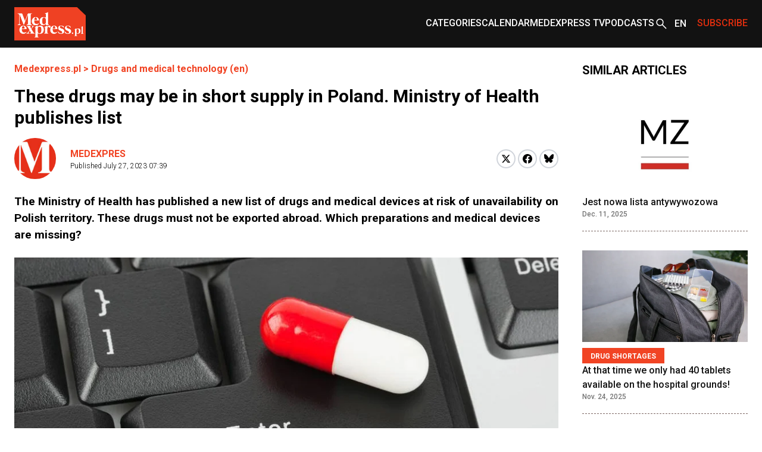

--- FILE ---
content_type: text/html; charset=utf-8
request_url: https://www.medexpress.pl/en/drugs-medical-technology/these-lekov-moze-zabraknac-in-poland-ministry-of-health-publishes-list/
body_size: 19213
content:

  <!DOCTYPE html>
  
  <html lang="en">
  <head>
    <meta charset="UTF-8">
    
  
  
  <meta property="og:title" content="These drugs may be in short supply in Poland. Ministry of Health publishes list">
  <meta property="og:description" content="
    The Ministry of Health has published a new list of drugs and medical devices at risk of unavailability on Polish territory. These drugs must not be exported abroad. Which preparations and medical devices are missing?">
  <meta property="og:image" content="https://cdn.medexpress.pl/media/images/uploads201406126904651-480x2432x_V.original.format-webp.webp">
  <meta property="og:url" content="https://www.medexpress.pl/en/drugs-medical-technology/these-lekov-moze-zabraknac-in-poland-ministry-of-health-publishes-list/">
  <meta property="og:type" content="article">
  <meta property="og:site_name" content="">
  <meta name="twitter:card" content="summary_large_image">
  <meta name="twitter:site" content="https://www.medexpress.pl">
  <meta name="twitter:creator"
        content="Medexpres ">
  <meta name="twitter:title" content="These drugs may be in short supply in Poland. Ministry of Health publishes list">
  <meta name="twitter:description" content=" 
The Ministry of Health has published a new list of drugs and medical devices at risk of unavailability on Polish territory. These drugs must not be exported abroad. Which preparations and medical devices are missing?">
  <meta name="twitter:image" content="https://cdn.medexpress.pl/media/images/uploads201406126904651-480x2432x_V.original.format-webp.webp">
  
  <script type="application/ld+json">
  {
    "@context": "https://schema.org",
    "@type": "MedicalWebPage",
    "headline": "These drugs may be in short supply in Poland. Ministry of Health publishes list",
    "description": "The Ministry of Health has published a new list of drugs and medical devices at risk of unavailability on Polish territory. These drugs must not be exported abroad. Which preparations and medical devices are missing?",
    "image": {
      "@type": "ImageObject",
      "url": "https://cdn.medexpress.pl/media/images/uploads201406126904651-480x2432x_V.original.format-webp.webp",
      "width": 960,
      "height": 486
    },
    "datePublished": "2023-07-27T07:39:00+02:00",
    "dateModified": "2023-07-27T07:45:10.662658+02:00",
    "author": [
      
      {
        "@type": "Person",
        "name": "Medexpres"
      }
      
    ],
    "publisher": {
      "@type": "Organization",
      "name": "",
      "url": "https://www.medexpress.pl",
      "logo": {
        "@type": "ImageObject",
        "url": "https://www.medexpress.pl/static/images/logo.png"
      }
    },
    "mainEntityOfPage": {
      "@type": "WebPage",
      "@id": "https://www.medexpress.pl/en/drugs-medical-technology/these-lekov-moze-zabraknac-in-poland-ministry-of-health-publishes-list/"
    },
    "articleSection": "braki leków, lista antywywozowa",
    "inLanguage": "en"
  }
  </script>


    
      
        
        <link rel="alternate" hreflang="pl" href="https://www.medexpress.pl/leki-technologie-medyczne/tych-lekow-moze-zabraknac-w-polsce-ministerstwo-zdrowia-publikuje-liste/">
      
    

    <link rel="dns-prefetch" href="https://cdn.medexpress.pl">
    <link rel="preconnect" href="https://fonts.googleapis.com">
    <link rel="preconnect" href="https://fonts.gstatic.com" crossorigin>
    <!-- Google Tag Manager -->
    <script>(function (w, d, s, l, i) {
      w[l] = w[l] || [];
      w[l].push({
        'gtm.start':
          new Date().getTime(), event: 'gtm.js'
      });
      var f = d.getElementsByTagName(s)[0],
        j = d.createElement(s), dl = l != 'dataLayer' ? '&l=' + l : '';
      j.async = true;
      j.src =
        'https://www.googletagmanager.com/gtm.js?id=' + i + dl;
      f.parentNode.insertBefore(j, f);
    })(window, document, 'script', 'dataLayer', 'GTM-MQ2G82H');
    </script>
    <!-- End Google Tag Manager -->
    <meta http-equiv="X-UA-Compatible" content="IE=edge">
    <meta name="viewport" content="width=device-width, initial-scale=1.0">

    <link rel="apple-touch-icon" sizes="180x180" href="/static/favicons/apple-touch-icon.321333b44a65.png">
    <link rel="icon" type="image/png" sizes="32x32" href="/static/favicons/favicon-32x32.d0d88229aeb6.png">
    <link rel="icon" type="image/png" sizes="16x16" href="/static/favicons/favicon-16x16.1c4411dba98a.png">
    <link rel="manifest" href="/static/favicons/site.06456d8a9c44.webmanifest">
    <link rel="mask-icon" href="/static/favicons/safari-pinned-tab.b64a3eee9d21.svg" color="#ff0000">
    <link rel="shortcut icon" href="/static/favicons/favicon.7699cb4a70df.ico">
    <meta name="apple-mobile-web-app-title" content="MedExpress">
    <meta name="application-name" content="MedExpress">
    <meta name="msapplication-TileColor" content="#da532c">
    <meta name="theme-color" content="#ffffff">

    <title>
      These drugs may be in short supply in Poland. Ministry of Health publishes list
       -
        MedExpress.pl</title>
    <meta name="description" content="">

    <link href="https://fonts.googleapis.com/css2?family=Roboto:wght@300;400;500;700&display=swap" rel="stylesheet">
    <link href="/static/slick/slick.f38b2db10e01.css" rel="stylesheet"/>
    <link href="/static/slick/slick-theme.ef55da2ae798.css" rel="stylesheet"/>

    
  
    
  
  


    
      <link rel="stylesheet" href="/static/dist/css/style.906f95ebfbbd.css">
    
    <link rel="stylesheet" href="/static/dist/css/cookieconsent.cec58d479e02.css" media="print" onload="this.media='all'">

    
      
    

    <script src="/static/dist/js/alpine.min.4b5643f7d864.js" defer></script>

    
  </head>
  <body style="font-family: 'Roboto', sans-serif;"
        class="font-body ">
  <!-- Google Tag Manager (noscript) -->
  <noscript>
    <iframe src="https://www.googletagmanager.com/ns.html?id=GTM-MQ2G82H"
            height="0" width="0" style="display:none;visibility:hidden"></iframe>
  </noscript>
  <!-- End Google Tag Manager (noscript) -->
  
<header
    class="left-0 z-[999999] w-full bg-white shadow md:bg-[#121212]"
    id="main-header"
    x-data="scrollToReveal(); menuOpened = false;"
    x-ref="navbar"
    x-on:scroll.window="scroll()"
    x-bind:class="{
        'fixed top-0': menuOpened,
       'sticky top-0': sticky && !menuOpened,
       'relative': !sticky && !menuOpened,
     }"
    x-transition:enter="transition ease-out duration-300"
    x-transition:enter-start="opacity-0 scale-90"
    x-transition:enter-end="opacity-100 scale-100"
    x-transition:leave="transition ease-in duration-300"
    x-transition:leave-start="opacity-100 scale-100"
    x-transition:leave-end="opacity-0 scale-90">
    <nav class="container mx-auto max-w-screen-xl px-6 2xl:px-0" x-data="{ categoryMenu: false }">
        
        
<div class="hidden items-center justify-between md:flex md:min-h-[80px]">
    <div class="shrink-0">
        <a href="/en/">
            <img src="/static/img/logo.eb5c13010318.png" height="56" width="120" alt="MedExpress Main Logo"
        /></a>
    </div>
    <div class="flex justify-between gap-x-[30px]">
        
            
                
                    

<div id="menucats" class="flex items-center relative" @mouseover="categoryMenu = true"
     @mouseover.away="categoryMenu = false" x-transition="">
  <a href="" id="cat-link"
     class="block text-white menulink font-medium transition duration-150 ease-out hover:text-orange hover:ease-in uppercase">Categories</a>
  <div class="absolute top-[50px] bg-white shadow-xl min-w-[240px]" style="display:none;"
       x-show="categoryMenu" x-transition="">
    <ul>
      
        <li class="w-full py-2 border-b-2 border-gray-100  hover:bg-[#EAEAEA] px-2">
          <a href="/en/drugs-medical-technology/" class="transition duration-150 ease-out hover:text-orange hover:ease-in">
            Drugs and medical technology
          </a>
        </li>
      
        <li class="w-full py-2 border-b-2 border-gray-100  hover:bg-[#EAEAEA] px-2">
          <a href="/en/events-campaigns/" class="transition duration-150 ease-out hover:text-orange hover:ease-in">
            Events and campaigns
          </a>
        </li>
      
        <li class="w-full py-2 border-b-2 border-gray-100  hover:bg-[#EAEAEA] px-2">
          <a href="/en/wyszlo-na-zdrowie/" class="transition duration-150 ease-out hover:text-orange hover:ease-in">
            #ForTheHealthOfIt
          </a>
        </li>
      
        <li class="w-full py-2 border-b-2 border-gray-100  hover:bg-[#EAEAEA] px-2">
          <a href="/en/health-beauty/" class="transition duration-150 ease-out hover:text-orange hover:ease-in">
            Health and beauty
          </a>
        </li>
      
        <li class="w-full py-2 border-b-2 border-gray-100  hover:bg-[#EAEAEA] px-2">
          <a href="/en/protection-health/" class="transition duration-150 ease-out hover:text-orange hover:ease-in">
            Health care
          </a>
        </li>
      
        <li class="w-full py-2 border-b-2 border-gray-100  hover:bg-[#EAEAEA] px-2">
          <a href="/en/work-in-medicine/" class="transition duration-150 ease-out hover:text-orange hover:ease-in">
            Jobs in medicine
          </a>
        </li>
      
        <li class="w-full py-2 border-b-2 border-gray-100  hover:bg-[#EAEAEA] px-2">
          <a href="/en/local/" class="transition duration-150 ease-out hover:text-orange hover:ease-in">
            Local
          </a>
        </li>
      
        <li class="w-full py-2 border-b-2 border-gray-100  hover:bg-[#EAEAEA] px-2">
          <a href="/en/occupations-medical/" class="transition duration-150 ease-out hover:text-orange hover:ease-in">
            Medical professions
          </a>
        </li>
      
        <li class="w-full py-2 border-b-2 border-gray-100  hover:bg-[#EAEAEA] px-2">
          <a href="/en/patient/" class="transition duration-150 ease-out hover:text-orange hover:ease-in">
            Patient
          </a>
        </li>
      
        <li class="w-full py-2 border-b-2 border-gray-100  hover:bg-[#EAEAEA] px-2">
          <a href="/en/premium/" class="transition duration-150 ease-out hover:text-orange hover:ease-in">
            Premium
          </a>
        </li>
      
        <li class="w-full py-2 border-b-2 border-gray-100  hover:bg-[#EAEAEA] px-2">
          <a href="/en/science-medicine/" class="transition duration-150 ease-out hover:text-orange hover:ease-in">
            Science and medicine
          </a>
        </li>
      
        <li class="w-full py-2 border-b-2 border-gray-100  hover:bg-[#EAEAEA] px-2">
          <a href="/en/stomatologia/" class="transition duration-150 ease-out hover:text-orange hover:ease-in">
            Stomatologia
          </a>
        </li>
      
        <li class="w-full py-2 border-b-2 border-gray-100  hover:bg-[#EAEAEA] px-2">
          <a href="/en/world/" class="transition duration-150 ease-out hover:text-orange hover:ease-in">
            Worldwide
          </a>
        </li>
      
        <li class="w-full py-2  hover:bg-[#EAEAEA] px-2">
          <a href="/en/zywienie/" class="transition duration-150 ease-out hover:text-orange hover:ease-in">
            Żywienie
          </a>
        </li>
      
    </ul>
  </div>
</div>

                
            
                
                    <div class="flex items-center">
                        <a
                            href="
                                /en/calendar/
                            "
                            
                            class="menulink hover:text-orange block font-medium uppercase text-white transition duration-150 ease-out hover:ease-in"
                            >Calendar</a
                        >
                    </div>
                
            
                
                    <div class="flex items-center">
                        <a
                            href="
                                /en/tv/
                            "
                            
                            class="menulink hover:text-orange block font-medium uppercase text-white transition duration-150 ease-out hover:ease-in"
                            >MedExpress TV</a
                        >
                    </div>
                
            
        
            
                
                    <div class="flex items-center">
                        <a
                            href="
                                /en/podcasts/
                            "
                            
                            class="menulink hover:text-orange block font-medium uppercase text-white transition duration-150 ease-out hover:ease-in"
                            >Podcasts</a
                        >
                    </div>
                
            
        
        <div class="flex items-center">
            
            
            
            
            
            
            <a href="/search/"><img src="/static/img/search2-white.da566391c7da.svg" alt="search" /></a>
        </div>
        
            <div class="flex items-center" x-data="{ langSwitcher: false }">
                <div class="relative w-12" x-on:mouseleave="timeout = setTimeout(() => { langSwitcher = false }, 300)">
                    <button
                        class="before:bg-[url('../../img/whiteArrow.svg')]
                        before:bg-[center_right] before:absolute before:w-full before:h-[4px] before:bg-no-repeat pr-[20px] before:left-0 relative flex h-12 w-12 items-center pl-[10px] font-medium text-white hover:text-[#E12E0E]"
                        x-on:click="langSwitcher = !langSwitcher; clearTimeout(timeout)">
                        
                            <span class="uppercase">en</span>
                        
                    </button>
                    <div class="absolute left-0 w-full" x-show="langSwitcher" x-transition="" style="display: none;">
                        <ul class="w-12 bg-[#121212]">
                            
                                
                                    
                                    <li>
                                        <a
                                            href="/leki-technologie-medyczne/tych-lekow-moze-zabraknac-w-polsce-ministerstwo-zdrowia-publikuje-liste/"
                                            rel="alternate"
                                            class="justify-content flex h-12 w-12 items-center pl-[10px] font-medium uppercase text-white hover:text-[#E12E0E]"
                                            hreflang="pl">
                                            pl
                                        </a>
                                    </li>
                                
                            
                        </ul>
                    </div>
                </div>
            </div>
        
        
        
        
        
        
        
        <div class="flex items-center">
            <span
                class="menulink open-button block cursor-pointer font-medium uppercase text-[#E12E0E] transition duration-150 ease-out hover:text-white hover:ease-in"
                >Subscribe</span
            >
        </div>
        
    </div>
</div>

    </nav>
    <div class="flex items-center justify-around bg-[#121212] py-4 md:hidden">
        <button id="toggle-mobile" class="flex items-center justify-center" x-on:click="menuOpened = !menuOpened">
            <img
                srcset="/static/img/hamburger_white.c1ddd7466dac.svg"
                src="/static/img/hamburger_white.c1ddd7466dac.svg"
                alt="Menu"
                class="h-4" />
        </button>
        
        
        
        
        
        
        
        <div class="flex items-center justify-center" style="margin-left: 0.75rem;">
            <img src="/static/img/bell_white.73dda9770af6.svg" alt="Subscribe" class="bell open-button h-6 cursor-pointer" />
        </div>
        <a href="/en/" class="flex h-12 w-12 items-center justify-center">
            <img
                srcset="/static/img/medexpresscircle.04a6ac33a9af.png"
                src="/static/img/medexpresscircle.1765fb5714fd.svg"
                alt="Logo small" />
        </a>
        
            <div class="flex items-center" x-data="{ langSwitcher: false }">
                <div class="relative w-12" x-on:mouseleave="timeout = setTimeout(() => { langSwitcher = false }, 300)">
                    <button
                        class="before:bg-[url('../../img/whiteArrow.svg')]
                        before:bg-[center_right] before:absolute before:w-full before:h-[4px] before:bg-no-repeat relative flex h-12 w-12 items-center pl-[10px] pr-[20px] font-medium text-white before:left-0 hover:text-[#E12E0E]"
                        x-on:click="langSwitcher = !langSwitcher; clearTimeout(timeout)">
                        
                            <span class="uppercase">en</span>
                        
                    </button>
                    <div class="absolute left-0 w-full" x-show="langSwitcher" x-transition="" style="display: none;">
                        <ul class="w-12 bg-[#121212]">
                            
                                
                                    
                                    <li>
                                        <a
                                            href="/leki-technologie-medyczne/tych-lekow-moze-zabraknac-w-polsce-ministerstwo-zdrowia-publikuje-liste/"
                                            rel="alternate"
                                            class="justify-content flex h-12 w-12 items-center pl-[10px] font-medium uppercase text-white hover:text-[#E12E0E]"
                                            hreflang="pl">
                                            pl
                                        </a>
                                    </li>
                                
                            
                        </ul>
                    </div>
                </div>
            </div>
        
        <a class="flex items-center justify-center" href="/en/search/">
            <img
                srcset="/static/img/search2-white.da566391c7da.svg"
                src="/static/img/search2-white.da566391c7da.svg"
                alt="Search"
                class="h-6" />
        </a>
    </div>
    

<div id="mobile-menu" class="hidden h-screen" style="z-index: 999999;">
  <div class="px-12 py-10">
    <ul>
      
        
          
            

<li>
  <a href="#" id="subs"
     class="text-xl font-medium border-b-2 border-black block py-2 mb-4 relative after:block after:bg-[url('../../img/arrowr.svg')] after:top-1/2 after:right-0 after:absolute after:w-2.5 after:h-5 after:bg-no-repeat after:-translate-y-1/2">Categories</a>
  <div id="subs-open" class="submenu hidden">
    <ul>
      
        <li><a href="/en/drugs-medical-technology/" class="font-medium block py-2 mb-2 relative">Drugs and medical technology</a></li>
      
        <li><a href="/en/events-campaigns/" class="font-medium block py-2 mb-2 relative">Events and campaigns</a></li>
      
        <li><a href="/en/wyszlo-na-zdrowie/" class="font-medium block py-2 mb-2 relative">#ForTheHealthOfIt</a></li>
      
        <li><a href="/en/health-beauty/" class="font-medium block py-2 mb-2 relative">Health and beauty</a></li>
      
        <li><a href="/en/protection-health/" class="font-medium block py-2 mb-2 relative">Health care</a></li>
      
        <li><a href="/en/work-in-medicine/" class="font-medium block py-2 mb-2 relative">Jobs in medicine</a></li>
      
        <li><a href="/en/local/" class="font-medium block py-2 mb-2 relative">Local</a></li>
      
        <li><a href="/en/occupations-medical/" class="font-medium block py-2 mb-2 relative">Medical professions</a></li>
      
        <li><a href="/en/patient/" class="font-medium block py-2 mb-2 relative">Patient</a></li>
      
        <li><a href="/en/premium/" class="font-medium block py-2 mb-2 relative">Premium</a></li>
      
        <li><a href="/en/science-medicine/" class="font-medium block py-2 mb-2 relative">Science and medicine</a></li>
      
        <li><a href="/en/stomatologia/" class="font-medium block py-2 mb-2 relative">Stomatologia</a></li>
      
        <li><a href="/en/world/" class="font-medium block py-2 mb-2 relative">Worldwide</a></li>
      
        <li><a href="/en/zywienie/" class="font-medium block py-2 mb-2 relative">Żywienie</a></li>
      
    </ul>
  </div>
</li>

          
        
          
            <li>
              <a href="
/en/calendar/
"
                 
                 class="text-xl font-medium border-b-2 border-black block py-2 mb-4 relative after:block after:bg-[url('../../img/arrowr.svg')] after:top-1/2 after:right-0 after:absolute after:w-2.5 after:h-5 after:bg-no-repeat after:-translate-y-1/2">Calendar</a>
            </li>
          
        
          
            <li>
              <a href="
/en/tv/
"
                 
                 class="text-xl font-medium border-b-2 border-black block py-2 mb-4 relative after:block after:bg-[url('../../img/arrowr.svg')] after:top-1/2 after:right-0 after:absolute after:w-2.5 after:h-5 after:bg-no-repeat after:-translate-y-1/2">MedExpress TV</a>
            </li>
          
        
      
        
          
            <li>
              <a href="
/en/podcasts/
"
                 
                 class="text-xl font-medium border-b-2 border-black block py-2 mb-4 relative after:block after:bg-[url('../../img/arrowr.svg')] after:top-1/2 after:right-0 after:absolute after:w-2.5 after:h-5 after:bg-no-repeat after:-translate-y-1/2">Podcasts</a>
            </li>
          
        
      
    </ul>
  </div>
  
    <div class="px-12 mb-10">
      <span class="flex justify-center mb-2 text-sm">Language versions: </span>
      <ul class="flex justify-center">
        
          
          <li><a href="/leki-technologie-medyczne/tych-lekow-moze-zabraknac-w-polsce-ministerstwo-zdrowia-publikuje-liste/" rel="alternate"
                 class="active w-6 h-6 font-medium text-xs flex justify-center items-center transition duration-150 ease-out hover:bg-orange hover:text-white hover:ease-out uppercase"
                 hreflang="pl">
            pl
          </a></li>
        
        
          <li><span
            class="active w-6 h-6 bg-orange text-white font-medium text-xs flex justify-center items-center uppercase ml-2">en</span>
          </li>
        
      </ul>
    </div>
    </div>
  
</div>

<script>
  document.addEventListener('DOMContentLoaded', function() {
    // Pobierz przycisk zamykania menu
    const closeButton = document.getElementById('close-mobile-menu');
    
    if (closeButton) {
      closeButton.addEventListener('click', function() {
        // Sprawdź, czy globalna funkcja toggleMobileMenu jest dostępna
        if (typeof window.toggleMobileMenu === 'function') {
          window.toggleMobileMenu();
        } else {
          // Alternatywna implementacja
          const mobileMenu = document.getElementById('mobile-menu');
          if (mobileMenu) {
            mobileMenu.style.display = 'none';
            document.body.classList.remove('menu-open');
            
            // Zmień ikonę w przycisku toggle-mobile
            const toggleButton = document.getElementById('toggle-mobile');
            if (toggleButton) {
              const img = toggleButton.querySelector('img');
              if (img) img.src = "./assets/img/hamburger.svg";
            }
          }
        }
      });
    }
  });
</script>

</header>

  
  
  
    


  
  
  
    


<script>
(function() {
    
    console.log('[djinsight] Object view tracking enabled');
    
    
    function trackObjectView() {
        var objectData = {"page_id": 29468, "content_type": "puput.entrypage", "url": "https://www.medexpress.pl/en/drugs-medical-technology/these-lekov-moze-zabraknac-in-poland-ministry-of-health-publishes-list/"};
        objectData.referrer = document.referrer;
        objectData.user_agent = navigator.userAgent;
        
        fetch('/djinsight/record-view/', {
            method: 'POST',
            headers: {
                'Content-Type': 'application/json',
            },
            body: JSON.stringify(objectData),
            credentials: 'same-origin'
        })
        .then(function(response) {
            if (!response.ok) {
                console.error('[djinsight] Error recording object view:', response.status, response.statusText);
            }
            return response.json();
        })
        .then(function(data) {
            if (data.status === 'success') {
                
                console.log('[djinsight] Object view recorded successfully:', data);
                
            } else {
                console.error('[djinsight] Error recording object view:', data.message);
            }
        })
        .catch(function(error) {
            console.error('[djinsight] Network error recording object view:', error);
        });
    }
    
    
    window.addEventListener('load', function() {
        trackObjectView();
    });
    
})();
</script> 





  <main class="pt-6">
    <section>
      <div class="max-w-screen-xl container mx-auto md:pr-6 md:px-6 2xl:px-0">
        <div class="grid grid-cols-4 gap-x-10">
          <div class="col-span-4 md:col-span-3">
            <article class="mb-12">
              <div class="container max-w-screen-xl mx-auto px-6 md:px-0">
                <div class="mb-12">
                  <div class="mb-4">
                    <div class="font-bold text-orange"><a href="/">Medexpress.pl</a> <span> &gt; </span>
                      <a href="/en/drugs-medical-technology/">Drugs and medical technology (en)</a>
                    </div>
                  </div>
                  <div class="mb-4">
                    

  
  


                    
                    
                      <h1 class="font-bold text-3xl">These drugs may be in short supply in Poland. Ministry of Health publishes list</h1>
                    
                  </div>
                  
                  <div class=" md:flex md:items-center mb-6">
                    <div class="flex justify-between flex-1">
                      

  <div class="flex space-x-6 items-center mb-8 md:mb-0">
    <div>
      <div class="rounded-full overflow-hidden">
        
          <img src="/static/img/medexpresscircle.1765fb5714fd.svg" alt="MedExpress Team">
        
      </div>
    </div>
    <div>
      <p class="font-bold">
        <a href="/en/author/medexpres/"
           class="text-orange hover:underline py-3 relative uppercase"
           rel="nofollow">Medexpres</a>
      </p>
      <p class="font-light text-xs">Published
        <span>July 27, 2023 07:39</span></p>
    </div>
  </div>


                      <div class="flex items-center mb-6 md:mb-0">
                        <div>
                          <a
                          href="https://twitter.com/share?url=https%3A//www.medexpress.pl/en/drugs-medical-technology/these-lekov-moze-zabraknac-in-poland-ministry-of-health-publishes-list/&text=These%20drugs%20may%20be%20in%20short%20supply%20in%20Poland.%20Ministry%20of%20Health%20publishes%20list"
                          class="block w-8 h-8 rounded-full bg-white border-2 border-gray-300 flex items-center justify-center group hover:border-[#1DA1F2]"
                          target="_blank"
                          rel="nofollow">
                            <svg xmlns="http://www.w3.org/2000/svg" width="16" height="16" viewBox="0 0 24 24">
                              <path class="fill-black group-hover:fill-[#1DA1F2]" d="M18.244 2.25h3.308l-7.227 8.26 8.502 11.24H16.17l-5.214-6.817L4.99 21.75H1.68l7.73-8.835L1.254 2.25H8.08l4.713 6.231zm-1.161 17.52h1.833L7.084 4.126H5.117z"/>
                            </svg>
                          </a>
                        </div>
                        <div class="ml-1">
                          <a href="https://www.facebook.com/sharer/sharer.php?u=https://www.medexpress.pl/en/drugs-medical-technology/these-lekov-moze-zabraknac-in-poland-ministry-of-health-publishes-list/"
                            class="block w-8 h-8 rounded-full bg-white border-2 border-gray-300 flex items-center justify-center group hover:border-[#1877F2]"
                            target="_blank"
                            rel="nofollow">
                            <svg width="16" height="16" viewBox="0 0 24 24" fill="none" xmlns="http://www.w3.org/2000/svg">
                              <path class="fill-black group-hover:fill-[#1877F2]" d="M24 12C24 5.37258 18.6274 0 12 0C5.37258 0 0 5.37258 0 12C0 17.9895 4.3882 22.954 10.125 23.8542V15.4688H7.07812V12H10.125V9.35625C10.125 6.34875 11.9166 4.6875 14.6576 4.6875C15.9701 4.6875 17.3438 4.92188 17.3438 4.92188V7.875H15.8306C14.34 7.875 13.875 8.80008 13.875 9.75V12H17.2031L16.6711 15.4688H13.875V23.8542C19.6118 22.954 24 17.9895 24 12Z"/>
                            </svg>
                          </a>
                        </div>
                        <div class="ml-1">
                          <a href="https://bsky.app/intent/compose?text=https%3A//www.medexpress.pl/en/drugs-medical-technology/these-lekov-moze-zabraknac-in-poland-ministry-of-health-publishes-list/"
                            class="block w-8 h-8 rounded-full bg-white border-2 border-gray-300 flex items-center justify-center group hover:border-[#0085ff]"
                            target="_blank"
                            rel="nofollow">
                          <svg fill="none" viewBox="0 0 64 57" width="16" style="width: 16px; height: 14.5px;"><path class="fill-black group-hover:fill-[#0085ff]" d="M13.873 3.805C21.21 9.332 29.103 20.537 32 26.55v15.882c0-.338-.13.044-.41.867-1.512 4.456-7.418 21.847-20.923 7.944-7.111-7.32-3.819-14.64 9.125-16.85-7.405 1.264-15.73-.825-18.014-9.015C1.12 23.022 0 8.51 0 6.55 0-3.268 8.579-.182 13.873 3.805ZM50.127 3.805C42.79 9.332 34.897 20.537 32 26.55v15.882c0-.338.13.044.41.867 1.512 4.456 7.418 21.847 20.923 7.944 7.111-7.32 3.819-14.64-9.125-16.85 7.405 1.264 15.73-.825 18.014-9.015C62.88 23.022 64 8.51 64 6.55c0-9.818-8.578-6.732-13.873-2.745Z"></path></svg>
                          </a>
                        </div>
                      </div>
                    </div>
                  </div>
                  <div class="article-content">
                    <div class="mb-6 excerpt">
                      The Ministry of Health has published a new list of drugs and medical devices at risk of unavailability on Polish territory. These drugs must not be exported abroad. Which preparations and medical devices are missing?
                    </div>
                  </div>
                  
                    <div class="flex-col text-center justify-center max-w-screen-xl container mx-auto mb-8
                      md:flex flex">
                      
                      
                      <img src="https://cdn.medexpress.pl/media/images/uploads20140612690465.2e16d0ba.fill-950x430.format-webp_fcyI7i1.webp"
                           srcset="https://cdn.medexpress.pl/media/images/uploads20140612690465.2e16d0ba.fill-950x430.format-webp_fcyI7i1.webp 1x, https://cdn.medexpress.pl/media/images/uploads2014061269046.2e16d0ba.fill-1900x860.format-webp_AXLXMIW.webp 2x"
                           alt="These drugs may be in short supply in Poland. Ministry of Health publishes list - Header image" class="w-full">
                      
                      
                        <div class="credits text-left">
                          <div class="credits-inner">Fot. Thinkstock/Getty Images</div>
                        </div>
                      
                    </div>
                  
                  <div class="article-content">


                    
                    
                      <p data-block-key="ez3bg"></p><p data-block-key="6gd36">A Notice from the Minister of Health dated July 25, 2023 on the list of medicinal products, foodstuffs for special nutritional purposes and medical devices at risk of unavailability on the territory of the Republic of Poland has been published in the Official Journal of the Ministry of Health.</p><p data-block-key="7ccue">The list included 208 items.</p><p data-block-key="3rmcp">What is a list of drugs at risk of unavailability?</p><p data-block-key="2343k">According to the so-called "anti-export law," it is the duty of provincial pharmaceutical inspectors to report to the General Pharmaceutical Inspectorate (GIF) drugs that are missing from 5 percent of pharmacies in a given province. The GIF then informs the Minister of Health.</p><p data-block-key="fvark">List: <a href="https://dziennikmz.mz.gov.pl/DUM_MZ/2023/67/akt.pdf"><b>TU</b></a></p><p data-block-key="1al9a">Source: OJ MZ</p>
                    
                  </div>
                </div>
                <div class="border-grey-light border-y py-7 mx-3">
                  <div class="flex flex-col md:flex-row md:items-center gap-4">
                    <a href="" rel="nofollow" id="pdf-link" class="flex items-center gap-3 py-3 font-bold">
                      <svg width="24" height="24" viewBox="0 0 24 24" fill="none" xmlns="http://www.w3.org/2000/svg">
                        <path d="M20 2H8C6.9 2 6 6.9 6 4V16C6 17.1 6.9 18 8 18H20C21.1 18 22 17.1 22 16V4C22 2.9 21.1 2 20 2Z" fill="#E32119"/>
                        <path d="M4 6H2V20C2 21.1 2.9 22 4 22H18V20H4V6Z" fill="#E32119"/>
                        <path d="M16 12H12V8H10V12H6L11 17L16 12Z" fill="white"/>
                      </svg>
                      Download this article in .pdf format
                    </a>

                    <a href="#" class="flex items-center gap-3 py-3 font-bold bell open-button cursor-pointer">
                      <svg width="24" height="24" viewBox="0 0 24 24" fill="none" xmlns="http://www.w3.org/2000/svg">
                        <path d="M12 22C13.1 22 14 21.1 14 20H10C10 21.1 10.9 22 12 22ZM18 16V11C18 7.93 16.37 5.36 13.5 4.68V4C13.5 3.17 12.83 2.5 12 2.5C11.17 2.5 10.5 3.17 10.5 4V4.68C7.64 5.36 6 7.92 6 11V16L4 18V19H20V18L18 16ZM16 17H8V11C8 8.52 9.51 6.5 12 6.5C14.49 6.5 16 8.52 16 11V17Z" fill="#E32119"/>
                      </svg>
                      Subscribe to newsletter
                    </a>

                    <a href="#" id="email-article" class="flex items-center gap-3 py-3 font-bold cursor-pointer">
                      <svg width="24" height="24" viewBox="0 0 24 24" fill="none" xmlns="http://www.w3.org/2000/svg">
                        <path d="M20 4H4C2.9 4 2.01 4.9 2.01 6L2 18C2 19.1 2.9 20 4 20H20C21.1 20 22 19.1 22 18V6C22 4.9 21.1 4 20 4ZM20 8L12 13L4 8V6L12 11L20 6V8Z" fill="#E32119"/>
                      </svg>
                      Send to email
                    </a>
                  </div>
                </div>
                
                  
                    <div class="border-grey-light border-b py-7 mx-3  text-sm text-[#848484]">
                      <p class="mb-2">Topics</p>
                      
                        <a href="/tag/braki-lekow/"
                           rel="nofollow"
                           class="text-orange hover:underline py-3 relative uppercase">braki leków</a>
                        <span> / </span>
                      
                        <a href="/tag/lista-antywywozowa/"
                           rel="nofollow"
                           class="text-orange hover:underline py-3 relative uppercase">lista antywywozowa</a>
                        
                      
                    </div>
                  
                
              </div>
            </article>
          </div>
          <div class="col-span-4 md:col-span-1 px-6 md:px-0 pt-6 md:pt-0 md:self-start md:sticky" style="top: 20px;">
            <div class="">
              <!-- Losowe promowane wydarzenie -->
              








              <div>
                <h3 class="font-bold text-xl relative uppercase mb-8 ">Similar articles</h3>
              </div>
              <div class="hidden md:block">
                <div class="hidden md:grid gap-y-8  grid-cols-1">
                  
                    

<div
    class="relative border-[#7C6864] border-b border-dashed flex flex-col pb-5 md:flex-row md:flex-col">
    <div class="mb-[10px] block sm:hidden md:block">
        <a href="/en/drugs-medical-technology/jest-nowa-lista-antywywozowa232323/"><img alt="Zrzut-ekranu-2022-11-24-o-122823" class="w-full" height="272" src="https://cdn.medexpress.pl/media/images/Zrzut-ekranu-2022-11-.2e16d0ba.fill-491x272.format-webp_jZnBWPD.webp" width="491"></a>
    </div>
    <div class="sm:flex sm:items-center w-full">
        <a href="/en/drugs-medical-technology/jest-nowa-lista-antywywozowa232323/" class="hidden min-w-[180px] sm:block md:hidden"
            ><img alt="Zrzut-ekranu-2022-11-24-o-122823" class="float-left w-[180px] mr-3 mb-3" height="272" src="https://cdn.medexpress.pl/media/images/Zrzut-ekranu-2022-11-.2e16d0ba.fill-491x272.format-webp_jZnBWPD.webp" width="491"></a
        >
        <div class="block">
            

  
  


            
            <h3 class="">
                <a
                    href="/en/drugs-medical-technology/jest-nowa-lista-antywywozowa232323/"
                    class="font-medium text-[#121212] transition duration-150 ease-out hover:text-[#E12E0E] hover:ease-in"
                    >Jest nowa lista antywywozowa</a
                >
                
                    <span class="hidden text-xs font-medium text-[#757575] sm:block md:hidden">Dec. 11, 2025</span>
                
            </h3>
        </div>
        
    </div>
    
        <div class=" block sm:hidden md:block bottom-3 w-full">
            <div class="flex items-center justify-between">
                
                <div class="text-xs font-medium text-[#757575]">Dec. 11, 2025</div>
            </div>
        </div>
    
</div>

                  
                    

<div
    class="relative border-[#7C6864] border-b border-dashed flex flex-col pb-5 md:flex-row md:flex-col">
    <div class="mb-[10px] block sm:hidden md:block">
        <a href="/en/drugs-medical-technology/at-the-hospital-we-had-only-40-tablets-available-at-the-time/"><img alt="iStock-2155376280" class="w-full" height="272" src="https://cdn.medexpress.pl/media/images/iStock-2155376280.2e16d0ba.fill-491x272.format-webp.webp" width="491"></a>
    </div>
    <div class="sm:flex sm:items-center w-full">
        <a href="/en/drugs-medical-technology/at-the-hospital-we-had-only-40-tablets-available-at-the-time/" class="hidden min-w-[180px] sm:block md:hidden"
            ><img alt="iStock-2155376280" class="float-left w-[180px] mr-3 mb-3" height="272" src="https://cdn.medexpress.pl/media/images/iStock-2155376280.2e16d0ba.fill-491x272.format-webp.webp" width="491"></a
        >
        <div class="block">
            

  
    <span
      class="inline-block border-2 border-orange px-3 pb-0.5 pt-1 text-xs font-bold  text-white bg-orange uppercase mr-2">
      Drug shortages</span>
  


            
            <h3 class="">
                <a
                    href="/en/drugs-medical-technology/at-the-hospital-we-had-only-40-tablets-available-at-the-time/"
                    class="font-medium text-[#121212] transition duration-150 ease-out hover:text-[#E12E0E] hover:ease-in"
                    >At that time we only had 40 tablets available on the hospital grounds!</a
                >
                
                    <span class="hidden text-xs font-medium text-[#757575] sm:block md:hidden">Nov. 24, 2025</span>
                
            </h3>
        </div>
        
    </div>
    
        <div class=" block sm:hidden md:block bottom-3 w-full">
            <div class="flex items-center justify-between">
                
                <div class="text-xs font-medium text-[#757575]">Nov. 24, 2025</div>
            </div>
        </div>
    
</div>

                  
                    

<div
    class="relative border-[#7C6864] border-b border-dashed flex flex-col pb-5 md:flex-row md:flex-col">
    <div class="mb-[10px] block sm:hidden md:block">
        <a href="/en/drugs-medical-technology/theres-a-list-of-links-at-risk-of-availability4/"><img alt="iStock-1146688352" class="w-full" height="272" src="https://cdn.medexpress.pl/media/images/uploads202003iStock-1.2e16d0ba.fill-491x272.format-webp_I7CWn0N.webp" width="491"></a>
    </div>
    <div class="sm:flex sm:items-center w-full">
        <a href="/en/drugs-medical-technology/theres-a-list-of-links-at-risk-of-availability4/" class="hidden min-w-[180px] sm:block md:hidden"
            ><img alt="iStock-1146688352" class="float-left w-[180px] mr-3 mb-3" height="272" src="https://cdn.medexpress.pl/media/images/uploads202003iStock-1.2e16d0ba.fill-491x272.format-webp_I7CWn0N.webp" width="491"></a
        >
        <div class="block">
            

  
  


            
            <h3 class="">
                <a
                    href="/en/drugs-medical-technology/theres-a-list-of-links-at-risk-of-availability4/"
                    class="font-medium text-[#121212] transition duration-150 ease-out hover:text-[#E12E0E] hover:ease-in"
                    >There is a list of drugs at risk of unavailability</a
                >
                
                    <span class="hidden text-xs font-medium text-[#757575] sm:block md:hidden">Oct. 23, 2025</span>
                
            </h3>
        </div>
        
    </div>
    
        <div class=" block sm:hidden md:block bottom-3 w-full">
            <div class="flex items-center justify-between">
                
                <div class="text-xs font-medium text-[#757575]">Oct. 23, 2025</div>
            </div>
        </div>
    
</div>

                  
                    

<div
    class="relative border-[#7C6864] border-b border-dashed flex flex-col pb-5 md:flex-row md:flex-col">
    <div class="mb-[10px] block sm:hidden md:block">
        <a href="/en/drugs-medical-technology/ministry-health-updated-list-of-drugs-unnecessary-for-patient-safety/"><img alt="150941451" class="w-full" height="272" src="https://cdn.medexpress.pl/media/images/150941451.2e16d0ba.fill-491x272.format-webp.webp" width="491"></a>
    </div>
    <div class="sm:flex sm:items-center w-full">
        <a href="/en/drugs-medical-technology/ministry-health-updated-list-of-drugs-unnecessary-for-patient-safety/" class="hidden min-w-[180px] sm:block md:hidden"
            ><img alt="150941451" class="float-left w-[180px] mr-3 mb-3" height="272" src="https://cdn.medexpress.pl/media/images/150941451.2e16d0ba.fill-491x272.format-webp.webp" width="491"></a
        >
        <div class="block">
            

  
  


            
            <h3 class="">
                <a
                    href="/en/drugs-medical-technology/ministry-health-updated-list-of-drugs-unnecessary-for-patient-safety/"
                    class="font-medium text-[#121212] transition duration-150 ease-out hover:text-[#E12E0E] hover:ease-in"
                    >Ministry of Health has updated the list of drugs essential for patient safety</a
                >
                
                    <span class="hidden text-xs font-medium text-[#757575] sm:block md:hidden">July 15, 2025</span>
                
            </h3>
        </div>
        
    </div>
    
        <div class=" block sm:hidden md:block bottom-3 w-full">
            <div class="flex items-center justify-between">
                
                <div class="text-xs font-medium text-[#757575]">July 15, 2025</div>
            </div>
        </div>
    
</div>

                  
                    

<div
    class="relative  flex flex-col pb-5 md:flex-row md:flex-col">
    <div class="mb-[10px] block sm:hidden md:block">
        <a href="/en/drugs-medical-technology/leki-trudniej-dostepne-ministerstwo-zdrowia-oglosilo-nowy-wykaz/"><img alt="paracetamol" class="w-full" height="272" src="https://cdn.medexpress.pl/media/images/paracetamol.2e16d0ba.fill-491x272.format-webp.webp" width="491"></a>
    </div>
    <div class="sm:flex sm:items-center w-full">
        <a href="/en/drugs-medical-technology/leki-trudniej-dostepne-ministerstwo-zdrowia-oglosilo-nowy-wykaz/" class="hidden min-w-[180px] sm:block md:hidden"
            ><img alt="paracetamol" class="float-left w-[180px] mr-3 mb-3" height="272" src="https://cdn.medexpress.pl/media/images/paracetamol.2e16d0ba.fill-491x272.format-webp.webp" width="491"></a
        >
        <div class="block">
            

  
  


            
            <h3 class="">
                <a
                    href="/en/drugs-medical-technology/leki-trudniej-dostepne-ministerstwo-zdrowia-oglosilo-nowy-wykaz/"
                    class="font-medium text-[#121212] transition duration-150 ease-out hover:text-[#E12E0E] hover:ease-in"
                    >Leki trudniej dostępne. Ministerstwo Zdrowia ogłosiło nowy wykaz</a
                >
                
                    <span class="hidden text-xs font-medium text-[#757575] sm:block md:hidden">July 3, 2025</span>
                
            </h3>
        </div>
        
    </div>
    
        <div class=" block sm:hidden md:block bottom-3 w-full">
            <div class="flex items-center justify-between">
                
                <div class="text-xs font-medium text-[#757575]">July 3, 2025</div>
            </div>
        </div>
    
</div>

                  
                </div>
              </div>
              <div class="md:hidden mb-6">
                
                  

<div
    class="relative  flex flex-col pb-5 md:flex-row md:flex-col">
    <div class="mb-[10px] block sm:hidden md:block">
        <a href="/en/drugs-medical-technology/jest-nowa-lista-antywywozowa232323/"><img alt="Zrzut-ekranu-2022-11-24-o-122823" class="w-full" height="272" src="https://cdn.medexpress.pl/media/images/Zrzut-ekranu-2022-11-.2e16d0ba.fill-491x272.format-webp_jZnBWPD.webp" width="491"></a>
    </div>
    <div class="sm:flex sm:items-center w-full">
        <a href="/en/drugs-medical-technology/jest-nowa-lista-antywywozowa232323/" class="hidden min-w-[180px] sm:block md:hidden"
            ><img alt="Zrzut-ekranu-2022-11-24-o-122823" class="float-left w-[180px] mr-3 mb-3" height="272" src="https://cdn.medexpress.pl/media/images/Zrzut-ekranu-2022-11-.2e16d0ba.fill-491x272.format-webp_jZnBWPD.webp" width="491"></a
        >
        <div class="block">
            

  
  


            
            <h3 class="">
                <a
                    href="/en/drugs-medical-technology/jest-nowa-lista-antywywozowa232323/"
                    class="font-medium text-[#121212] transition duration-150 ease-out hover:text-[#E12E0E] hover:ease-in"
                    >Jest nowa lista antywywozowa</a
                >
                
                    <span class="hidden text-xs font-medium text-[#757575] sm:block md:hidden">Dec. 11, 2025</span>
                
            </h3>
        </div>
        
    </div>
    
        <div class=" block sm:hidden md:block bottom-3 w-full">
            <div class="flex items-center justify-between">
                
                <div class="text-xs font-medium text-[#757575]">Dec. 11, 2025</div>
            </div>
        </div>
    
</div>

                
                  

<div
    class="relative  flex flex-col pb-5 md:flex-row md:flex-col">
    <div class="mb-[10px] block sm:hidden md:block">
        <a href="/en/drugs-medical-technology/at-the-hospital-we-had-only-40-tablets-available-at-the-time/"><img alt="iStock-2155376280" class="w-full" height="272" src="https://cdn.medexpress.pl/media/images/iStock-2155376280.2e16d0ba.fill-491x272.format-webp.webp" width="491"></a>
    </div>
    <div class="sm:flex sm:items-center w-full">
        <a href="/en/drugs-medical-technology/at-the-hospital-we-had-only-40-tablets-available-at-the-time/" class="hidden min-w-[180px] sm:block md:hidden"
            ><img alt="iStock-2155376280" class="float-left w-[180px] mr-3 mb-3" height="272" src="https://cdn.medexpress.pl/media/images/iStock-2155376280.2e16d0ba.fill-491x272.format-webp.webp" width="491"></a
        >
        <div class="block">
            

  
    <span
      class="inline-block border-2 border-orange px-3 pb-0.5 pt-1 text-xs font-bold  text-white bg-orange uppercase mr-2">
      Drug shortages</span>
  


            
            <h3 class="">
                <a
                    href="/en/drugs-medical-technology/at-the-hospital-we-had-only-40-tablets-available-at-the-time/"
                    class="font-medium text-[#121212] transition duration-150 ease-out hover:text-[#E12E0E] hover:ease-in"
                    >At that time we only had 40 tablets available on the hospital grounds!</a
                >
                
                    <span class="hidden text-xs font-medium text-[#757575] sm:block md:hidden">Nov. 24, 2025</span>
                
            </h3>
        </div>
        
    </div>
    
        <div class=" block sm:hidden md:block bottom-3 w-full">
            <div class="flex items-center justify-between">
                
                <div class="text-xs font-medium text-[#757575]">Nov. 24, 2025</div>
            </div>
        </div>
    
</div>

                
                  

<div
    class="relative  flex flex-col pb-5 md:flex-row md:flex-col">
    <div class="mb-[10px] block sm:hidden md:block">
        <a href="/en/drugs-medical-technology/theres-a-list-of-links-at-risk-of-availability4/"><img alt="iStock-1146688352" class="w-full" height="272" src="https://cdn.medexpress.pl/media/images/uploads202003iStock-1.2e16d0ba.fill-491x272.format-webp_I7CWn0N.webp" width="491"></a>
    </div>
    <div class="sm:flex sm:items-center w-full">
        <a href="/en/drugs-medical-technology/theres-a-list-of-links-at-risk-of-availability4/" class="hidden min-w-[180px] sm:block md:hidden"
            ><img alt="iStock-1146688352" class="float-left w-[180px] mr-3 mb-3" height="272" src="https://cdn.medexpress.pl/media/images/uploads202003iStock-1.2e16d0ba.fill-491x272.format-webp_I7CWn0N.webp" width="491"></a
        >
        <div class="block">
            

  
  


            
            <h3 class="">
                <a
                    href="/en/drugs-medical-technology/theres-a-list-of-links-at-risk-of-availability4/"
                    class="font-medium text-[#121212] transition duration-150 ease-out hover:text-[#E12E0E] hover:ease-in"
                    >There is a list of drugs at risk of unavailability</a
                >
                
                    <span class="hidden text-xs font-medium text-[#757575] sm:block md:hidden">Oct. 23, 2025</span>
                
            </h3>
        </div>
        
    </div>
    
        <div class=" block sm:hidden md:block bottom-3 w-full">
            <div class="flex items-center justify-between">
                
                <div class="text-xs font-medium text-[#757575]">Oct. 23, 2025</div>
            </div>
        </div>
    
</div>

                
                  

<div
    class="relative  flex flex-col pb-5 md:flex-row md:flex-col">
    <div class="mb-[10px] block sm:hidden md:block">
        <a href="/en/drugs-medical-technology/ministry-health-updated-list-of-drugs-unnecessary-for-patient-safety/"><img alt="150941451" class="w-full" height="272" src="https://cdn.medexpress.pl/media/images/150941451.2e16d0ba.fill-491x272.format-webp.webp" width="491"></a>
    </div>
    <div class="sm:flex sm:items-center w-full">
        <a href="/en/drugs-medical-technology/ministry-health-updated-list-of-drugs-unnecessary-for-patient-safety/" class="hidden min-w-[180px] sm:block md:hidden"
            ><img alt="150941451" class="float-left w-[180px] mr-3 mb-3" height="272" src="https://cdn.medexpress.pl/media/images/150941451.2e16d0ba.fill-491x272.format-webp.webp" width="491"></a
        >
        <div class="block">
            

  
  


            
            <h3 class="">
                <a
                    href="/en/drugs-medical-technology/ministry-health-updated-list-of-drugs-unnecessary-for-patient-safety/"
                    class="font-medium text-[#121212] transition duration-150 ease-out hover:text-[#E12E0E] hover:ease-in"
                    >Ministry of Health has updated the list of drugs essential for patient safety</a
                >
                
                    <span class="hidden text-xs font-medium text-[#757575] sm:block md:hidden">July 15, 2025</span>
                
            </h3>
        </div>
        
    </div>
    
        <div class=" block sm:hidden md:block bottom-3 w-full">
            <div class="flex items-center justify-between">
                
                <div class="text-xs font-medium text-[#757575]">July 15, 2025</div>
            </div>
        </div>
    
</div>

                
                  

<div
    class="relative  flex flex-col pb-5 md:flex-row md:flex-col">
    <div class="mb-[10px] block sm:hidden md:block">
        <a href="/en/drugs-medical-technology/leki-trudniej-dostepne-ministerstwo-zdrowia-oglosilo-nowy-wykaz/"><img alt="paracetamol" class="w-full" height="272" src="https://cdn.medexpress.pl/media/images/paracetamol.2e16d0ba.fill-491x272.format-webp.webp" width="491"></a>
    </div>
    <div class="sm:flex sm:items-center w-full">
        <a href="/en/drugs-medical-technology/leki-trudniej-dostepne-ministerstwo-zdrowia-oglosilo-nowy-wykaz/" class="hidden min-w-[180px] sm:block md:hidden"
            ><img alt="paracetamol" class="float-left w-[180px] mr-3 mb-3" height="272" src="https://cdn.medexpress.pl/media/images/paracetamol.2e16d0ba.fill-491x272.format-webp.webp" width="491"></a
        >
        <div class="block">
            

  
  


            
            <h3 class="">
                <a
                    href="/en/drugs-medical-technology/leki-trudniej-dostepne-ministerstwo-zdrowia-oglosilo-nowy-wykaz/"
                    class="font-medium text-[#121212] transition duration-150 ease-out hover:text-[#E12E0E] hover:ease-in"
                    >Leki trudniej dostępne. Ministerstwo Zdrowia ogłosiło nowy wykaz</a
                >
                
                    <span class="hidden text-xs font-medium text-[#757575] sm:block md:hidden">July 3, 2025</span>
                
            </h3>
        </div>
        
    </div>
    
        <div class=" block sm:hidden md:block bottom-3 w-full">
            <div class="flex items-center justify-between">
                
                <div class="text-xs font-medium text-[#757575]">July 3, 2025</div>
            </div>
        </div>
    
</div>

                
              </div>
            </div>
          </div>
    </section>
    
<div class="bg-black flex flex-col md:flex-row mb-12 py-12 max-w-screen-xl mx-auto px-6">
  <div class="flex flex-col w-full md:w-1/2 border-gray-800 border-b pb-3 md:pb-0 md:border-b-0">
    <h3 class="text-[#f14424] font-bold uppercase mb-4">Szukaj nowych pracowników</h3>
    <h2 class="text-3xl text-white font-bold mb-4">
      Dodaj ogłoszenie o pracę
      <span class="block">
        <span
          class="text-5xl text-[#f14424] relative after:bg-[url('../img/stroke-red.svg')] after:absolute after:w-[114px] after:h-[4px] after:-bottom-[2px] after:-left-[5px]">
      za darmo
    </span>
      </span>
    </h2>
    <div class="mt-6">
      <div
        class="py-1 bg-[#f14424] pl-6 flex w-[230px] relative justify-center  hover:bg-white text-[#F8F9FF] hover:text-[#f14424] hover:transition-all hover:duration-300 hover:bease-in-out transition-all duration-300 ease-in-out">
        <a href="https://pracamedyka.pl/oferty-pracy/nowa/" class="flex h-[46px] items-center relative w-full">
          <p class="font-light text-md leading-tight pr-6 ">Dodaj w 2 minuty</p>
          <div
            class="w-[46px] h-[46px] bg-[#f14424] flex justify-center items-center absolute right-[10px] top-0">
            <img src="https://pracamedyka.pl/static/img/addButton.svg" alt="Dodaj ofertę">
          </div>
        </a>
      </div>
    </div>
    <div class="mt-6">
      <ul class="flex">
        <li class="text-sm text-gray-200">
          <a href="https://pracamedyka.pl/regulamin/" target="_blank" rel="nofollow" class="hover:underline">
            Regulamin
          </a>
        </li>
      </ul>
    </div>
    <div class="text-xs mt-6 text-white text-gray-200">
      Lub znajdź wyjątkowe miejsce pracy!
    </div>
  </div>
  <div class="w-full md:w-1/2 pt-3 md:pt-0">
    <h3 class="uppercase text-white font-bold w-full mb-6">Najciekawsze oferty pracy <small>(przewiń)</small></h3>
    <div class="bg-white h-[268px] overflow-y-visible overflow-x-hidden">
      
        <div class="border-b border-gray-300 mx-6">
          <a class="cursor-pointer block w-full h-full py-5"
             target="_blank"
             href="https://pracamedyka.pl/oferty-pracy/polozna-gdansk-65186053/">
            <div class="grid grid-cols-8">
              
              <div class="mb-1 col-span-5">
                <div class="flex flex-col max-w-[230px]">
                  <h2 class="text-md text-black font-light">
                    Położna (Gdańsk)
                  </h2>
                  
                  
                  
                </div>
                <ul
                  class="flex text-xs text-gray-500 font-light gap-x-3 flex-col"
                >
                  <li>Klinika Bocian</li>
                  
                </ul>
              </div>
              <div class="flex justify-start flex-col col-span-3">
                
                  <div class="text-xl text-black font-light leading-5 lg:w-full lg:text-right">
                    
                    <div class="text-xl">
                      
                    </div>
                    
                    
                    
                    
                      <div class="text-sm">Wynagrodzenie do ustalenia</div>
                      
                    
                  </div>
                
              </div>
            </div>
          </a>
        </div>
      
        <div class="border-b border-gray-300 mx-6">
          <a class="cursor-pointer block w-full h-full py-5"
             target="_blank"
             href="https://pracamedyka.pl/oferty-pracy/diagnosta-laboratoryjny-817918401/">
            <div class="grid grid-cols-8">
              
              <div class="mb-1 col-span-5">
                <div class="flex flex-col max-w-[230px]">
                  <h2 class="text-md text-black font-light">
                    Diagnosta laboratoryjny
                  </h2>
                  
                  
                  
                </div>
                <ul
                  class="flex text-xs text-gray-500 font-light gap-x-3 flex-col"
                >
                  <li>Klinika Bocian</li>
                  
                </ul>
              </div>
              <div class="flex justify-start flex-col col-span-3">
                
                  <div class="text-xl text-black font-light leading-5 lg:w-full lg:text-right">
                    
                    <div class="text-xl">
                      
                    </div>
                    
                    
                    
                    
                      <div class="text-sm">Wynagrodzenie do ustalenia</div>
                      
                    
                  </div>
                
              </div>
            </div>
          </a>
        </div>
      
        <div class="border-b border-gray-300 mx-6">
          <a class="cursor-pointer block w-full h-full py-5"
             target="_blank"
             href="https://pracamedyka.pl/oferty-pracy/rejestratorka-medyczna-j-niemiecki-306085677/">
            <div class="grid grid-cols-8">
              
              <div class="mb-1 col-span-5">
                <div class="flex flex-col max-w-[230px]">
                  <h2 class="text-md text-black font-light">
                    Rejestratorka medyczna (j.niemiecki)
                  </h2>
                  
                  
                  
                </div>
                <ul
                  class="flex text-xs text-gray-500 font-light gap-x-3 flex-col"
                >
                  <li>Klinika Bocian</li>
                  
                </ul>
              </div>
              <div class="flex justify-start flex-col col-span-3">
                
                  <div class="text-xl text-black font-light leading-5 lg:w-full lg:text-right">
                    
                    <div class="text-xl">
                      
                    </div>
                    
                    
                    
                    
                      <div class="text-sm">Wynagrodzenie do ustalenia</div>
                      
                    
                  </div>
                
              </div>
            </div>
          </a>
        </div>
      
        <div class="border-b border-gray-300 mx-6">
          <a class="cursor-pointer block w-full h-full py-5"
             target="_blank"
             href="https://pracamedyka.pl/oferty-pracy/diagnosta-laboratoryjny-960285185/">
            <div class="grid grid-cols-8">
              
              <div class="mb-1 col-span-5">
                <div class="flex flex-col max-w-[230px]">
                  <h2 class="text-md text-black font-light">
                    Diagnosta laboratoryjny
                  </h2>
                  
                  
                  
                </div>
                <ul
                  class="flex text-xs text-gray-500 font-light gap-x-3 flex-col"
                >
                  <li>Klinika Bocian</li>
                  
                </ul>
              </div>
              <div class="flex justify-start flex-col col-span-3">
                
                  <div class="text-xl text-black font-light leading-5 lg:w-full lg:text-right">
                    
                    <div class="text-xl">
                      
                    </div>
                    
                    
                    
                    
                      <div class="text-sm">Wynagrodzenie do ustalenia</div>
                      
                    
                  </div>
                
              </div>
            </div>
          </a>
        </div>
      
        <div class="border-b border-gray-300 mx-6">
          <a class="cursor-pointer block w-full h-full py-5"
             target="_blank"
             href="https://pracamedyka.pl/oferty-pracy/pielegniarka-praca-weekendowa-krakow-srodmiescie-11572060/">
            <div class="grid grid-cols-8">
              
              <div class="mb-1 col-span-5">
                <div class="flex flex-col max-w-[230px]">
                  <h2 class="text-md text-black font-light">
                    Pielęgniarka (praca weekendowa) - Kraków (Śródmieście)
                  </h2>
                  
                  
                  
                </div>
                <ul
                  class="flex text-xs text-gray-500 font-light gap-x-3 flex-col"
                >
                  <li>Vb Idea</li>
                  
                </ul>
              </div>
              <div class="flex justify-start flex-col col-span-3">
                
                  <div class="text-xl text-black font-light leading-5 lg:w-full lg:text-right">
                    
                    <div class="text-xl">
                      
                    </div>
                    
                    
                    
                    
                      <div class="text-sm">Wynagrodzenie do ustalenia</div>
                      
                    
                  </div>
                
              </div>
            </div>
          </a>
        </div>
      
        <div class="border-b border-gray-300 mx-6">
          <a class="cursor-pointer block w-full h-full py-5"
             target="_blank"
             href="https://pracamedyka.pl/oferty-pracy/pielegniarka-epidemiologiczna-181800084/">
            <div class="grid grid-cols-8">
              
              <div class="mb-1 col-span-5">
                <div class="flex flex-col max-w-[230px]">
                  <h2 class="text-md text-black font-light">
                    Pielęgniarka epidemiologiczna/Pielęgniarz epidemiologiczny
                  </h2>
                  
                  
                  
                </div>
                <ul
                  class="flex text-xs text-gray-500 font-light gap-x-3 flex-col"
                >
                  <li>5 Wojskowy Szpital Kliniczny Z Polikliniką Spzoz W Krakowie</li>
                  
                </ul>
              </div>
              <div class="flex justify-start flex-col col-span-3">
                
                  <div class="text-xl text-black font-light leading-5 lg:w-full lg:text-right">
                    
                    <div class="text-xl">
                      
                    </div>
                    
                    
                    
                    
                      <div class="text-sm">Wynagrodzenie do ustalenia</div>
                      
                    
                  </div>
                
              </div>
            </div>
          </a>
        </div>
      
        <div class="border-b border-gray-300 mx-6">
          <a class="cursor-pointer block w-full h-full py-5"
             target="_blank"
             href="https://pracamedyka.pl/oferty-pracy/optometrysta-518273843/">
            <div class="grid grid-cols-8">
              
              <div class="mb-1 col-span-5">
                <div class="flex flex-col max-w-[230px]">
                  <h2 class="text-md text-black font-light">
                    OPTOMETRYSTA
                  </h2>
                  
                  
                  
                </div>
                <ul
                  class="flex text-xs text-gray-500 font-light gap-x-3 flex-col"
                >
                  <li>Salus Sp. Z O.O.</li>
                  
                </ul>
              </div>
              <div class="flex justify-start flex-col col-span-3">
                
              </div>
            </div>
          </a>
        </div>
      
        <div class="border-b border-gray-300 mx-6">
          <a class="cursor-pointer block w-full h-full py-5"
             target="_blank"
             href="https://pracamedyka.pl/oferty-pracy/lekarz-anestezjolog-385235522/">
            <div class="grid grid-cols-8">
              
              <div class="mb-1 col-span-5">
                <div class="flex flex-col max-w-[230px]">
                  <h2 class="text-md text-black font-light">
                    Lekarz Anestezjolog
                  </h2>
                  
                  
                  
                </div>
                <ul
                  class="flex text-xs text-gray-500 font-light gap-x-3 flex-col"
                >
                  <li>Klinika Bocian</li>
                  
                </ul>
              </div>
              <div class="flex justify-start flex-col col-span-3">
                
                  <div class="text-xl text-black font-light leading-5 lg:w-full lg:text-right">
                    
                    <div class="text-xl">
                      
                    </div>
                    
                    
                    
                    
                      <div class="text-sm">Wynagrodzenie do ustalenia</div>
                      
                    
                  </div>
                
              </div>
            </div>
          </a>
        </div>
      
        <div class="border-b border-gray-300 mx-6">
          <a class="cursor-pointer block w-full h-full py-5"
             target="_blank"
             href="https://pracamedyka.pl/oferty-pracy/kierownik-medycznego-laboratorium-diagnostycznego-187347048/">
            <div class="grid grid-cols-8">
              
              <div class="mb-1 col-span-5">
                <div class="flex flex-col max-w-[230px]">
                  <h2 class="text-md text-black font-light">
                    Kierownik medycznego laboratorium diagnostycznego
                  </h2>
                  
                  
                  
                </div>
                <ul
                  class="flex text-xs text-gray-500 font-light gap-x-3 flex-col"
                >
                  <li>Klinika Bocian</li>
                  
                </ul>
              </div>
              <div class="flex justify-start flex-col col-span-3">
                
                  <div class="text-xl text-black font-light leading-5 lg:w-full lg:text-right">
                    
                    <div class="text-xl">
                      
                    </div>
                    
                    
                    
                    
                      <div class="text-sm">Wynagrodzenie do ustalenia</div>
                      
                    
                  </div>
                
              </div>
            </div>
          </a>
        </div>
      
        <div class="border-b border-gray-300 mx-6">
          <a class="cursor-pointer block w-full h-full py-5"
             target="_blank"
             href="https://pracamedyka.pl/oferty-pracy/kierownik-medycznego-laboratorium-diagnostycznego-57105001/">
            <div class="grid grid-cols-8">
              
              <div class="mb-1 col-span-5">
                <div class="flex flex-col max-w-[230px]">
                  <h2 class="text-md text-black font-light">
                    Kierownik medycznego laboratorium diagnostycznego
                  </h2>
                  
                  
                  
                </div>
                <ul
                  class="flex text-xs text-gray-500 font-light gap-x-3 flex-col"
                >
                  <li>Klinika Bocian</li>
                  
                </ul>
              </div>
              <div class="flex justify-start flex-col col-span-3">
                
                  <div class="text-xl text-black font-light leading-5 lg:w-full lg:text-right">
                    
                    <div class="text-xl">
                      
                    </div>
                    
                    
                    
                    
                      <div class="text-sm">Wynagrodzenie do ustalenia</div>
                      
                    
                  </div>
                
              </div>
            </div>
          </a>
        </div>
      
        <div class="border-b border-gray-300 mx-6">
          <a class="cursor-pointer block w-full h-full py-5"
             target="_blank"
             href="https://pracamedyka.pl/oferty-pracy/kierownik-medycznego-laboratorium-diagnostycznego-254994529/">
            <div class="grid grid-cols-8">
              
              <div class="mb-1 col-span-5">
                <div class="flex flex-col max-w-[230px]">
                  <h2 class="text-md text-black font-light">
                    Kierownik medycznego laboratorium diagnostycznego
                  </h2>
                  
                  
                  
                </div>
                <ul
                  class="flex text-xs text-gray-500 font-light gap-x-3 flex-col"
                >
                  <li>Klinika Bocian</li>
                  
                </ul>
              </div>
              <div class="flex justify-start flex-col col-span-3">
                
                  <div class="text-xl text-black font-light leading-5 lg:w-full lg:text-right">
                    
                    <div class="text-xl">
                      
                    </div>
                    
                    
                    
                    
                      <div class="text-sm">Wynagrodzenie do ustalenia</div>
                      
                    
                  </div>
                
              </div>
            </div>
          </a>
        </div>
      
        <div class="border-b border-gray-300 mx-6">
          <a class="cursor-pointer block w-full h-full py-5"
             target="_blank"
             href="https://pracamedyka.pl/oferty-pracy/polozna-gdansk-643139979/">
            <div class="grid grid-cols-8">
              
              <div class="mb-1 col-span-5">
                <div class="flex flex-col max-w-[230px]">
                  <h2 class="text-md text-black font-light">
                    Położna (Gdańsk)
                  </h2>
                  
                  
                  
                </div>
                <ul
                  class="flex text-xs text-gray-500 font-light gap-x-3 flex-col"
                >
                  <li>Klinika Bocian</li>
                  
                </ul>
              </div>
              <div class="flex justify-start flex-col col-span-3">
                
                  <div class="text-xl text-black font-light leading-5 lg:w-full lg:text-right">
                    
                    <div class="text-xl">
                      
                    </div>
                    
                    
                    
                    
                      <div class="text-sm">Wynagrodzenie do ustalenia</div>
                      
                    
                  </div>
                
              </div>
            </div>
          </a>
        </div>
      
        <div class="border-b border-gray-300 mx-6">
          <a class="cursor-pointer block w-full h-full py-5"
             target="_blank"
             href="https://pracamedyka.pl/oferty-pracy/kierownik-medycznego-laboratorium-diagnostycznego-lublin-934345202/">
            <div class="grid grid-cols-8">
              
              <div class="mb-1 col-span-5">
                <div class="flex flex-col max-w-[230px]">
                  <h2 class="text-md text-black font-light">
                    Kierownik medycznego laboratorium diagnostycznego (Lublin)
                  </h2>
                  
                  
                  
                </div>
                <ul
                  class="flex text-xs text-gray-500 font-light gap-x-3 flex-col"
                >
                  <li>Klinika Bocian</li>
                  
                </ul>
              </div>
              <div class="flex justify-start flex-col col-span-3">
                
                  <div class="text-xl text-black font-light leading-5 lg:w-full lg:text-right">
                    
                    <div class="text-xl">
                      
                    </div>
                    
                    
                    
                    
                      <div class="text-sm">Wynagrodzenie do ustalenia</div>
                      
                    
                  </div>
                
              </div>
            </div>
          </a>
        </div>
      
        <div class="border-b border-gray-300 mx-6">
          <a class="cursor-pointer block w-full h-full py-5"
             target="_blank"
             href="https://pracamedyka.pl/oferty-pracy/kierownik-medycznego-laboratorium-diagnostycznego-213228625/">
            <div class="grid grid-cols-8">
              
              <div class="mb-1 col-span-5">
                <div class="flex flex-col max-w-[230px]">
                  <h2 class="text-md text-black font-light">
                    Kierownik medycznego laboratorium diagnostycznego
                  </h2>
                  
                  
                  
                </div>
                <ul
                  class="flex text-xs text-gray-500 font-light gap-x-3 flex-col"
                >
                  <li>Klinika Bocian</li>
                  
                </ul>
              </div>
              <div class="flex justify-start flex-col col-span-3">
                
                  <div class="text-xl text-black font-light leading-5 lg:w-full lg:text-right">
                    
                    <div class="text-xl">
                      
                    </div>
                    
                    
                    
                    
                      <div class="text-sm">Wynagrodzenie do ustalenia</div>
                      
                    
                  </div>
                
              </div>
            </div>
          </a>
        </div>
      
        <div class="border-b border-gray-300 mx-6">
          <a class="cursor-pointer block w-full h-full py-5"
             target="_blank"
             href="https://pracamedyka.pl/oferty-pracy/kierownik-medycznego-laboratorium-diagnostycznego-710616591/">
            <div class="grid grid-cols-8">
              
              <div class="mb-1 col-span-5">
                <div class="flex flex-col max-w-[230px]">
                  <h2 class="text-md text-black font-light">
                    Kierownik medycznego laboratorium diagnostycznego
                  </h2>
                  
                  
                  
                </div>
                <ul
                  class="flex text-xs text-gray-500 font-light gap-x-3 flex-col"
                >
                  <li>Klinika Bocian</li>
                  
                </ul>
              </div>
              <div class="flex justify-start flex-col col-span-3">
                
                  <div class="text-xl text-black font-light leading-5 lg:w-full lg:text-right">
                    
                    <div class="text-xl">
                      
                    </div>
                    
                    
                    
                    
                      <div class="text-sm">Wynagrodzenie do ustalenia</div>
                      
                    
                  </div>
                
              </div>
            </div>
          </a>
        </div>
      
      <div class="flex w-full justify-center items-center">
        <a
          href="https://pracamedyka.pl" target="_blank"
          class="my-6 py-4 bg-[#f14424] flex w-[230px] hover:underline hover:border hover:border-[#f14424] relative justify-center  hover:bg-white text-[#F8F9FF] hover:text-[#f14424] hover:transition-all hover:duration-300 hover:bease-in-out transition-all duration-300 ease-in-out">
          See more
        </a>
      </div>
    </div>
  </div>
</div>

    
    
      <section class="mb-12">
        <div class="max-w-screen-xl container mx-auto px-6 xl:px-0">
          <div>
            <h3
              class="font-bold text-xl relative uppercase pl-12 mb-12 before:block before:bg-[url('../../img/eye.svg')] before:top-1/2 before:left-2 before:absolute before:w-7 before:h-7 before:bg-no-repeat before:-translate-y-1/2">
              Read also</h3>
          </div>
          <!-- Pojedynczy wpis -->
          <div class="hidden md:block">
            <div class="hidden md:grid gap-x-5 gap-y-5 grid-cols-4">
              
                

<div
    class="relative  flex flex-col pb-5 md:flex-row md:flex-col">
    <div class="mb-[10px] block sm:hidden md:block">
        <a href="/en/drugs-medical-technology/early-onset-breast-cancer-this-is-with-us-through-all-time-needed-safety/"><img alt="Zrzut ekranu 2025-05-19 o 08.30.55" class="w-full" height="272" src="https://cdn.medexpress.pl/media/images/Zrzut_ekranu_2025-05-.2e16d0ba.fill-491x272.format-webp_DJrVGXR.webp" width="491"></a>
    </div>
    <div class="sm:flex sm:items-center w-full">
        <a href="/en/drugs-medical-technology/early-onset-breast-cancer-this-is-with-us-through-all-time-needed-safety/" class="hidden min-w-[180px] sm:block md:hidden"
            ><img alt="Zrzut ekranu 2025-05-19 o 08.30.55" class="float-left w-[180px] mr-3 mb-3" height="272" src="https://cdn.medexpress.pl/media/images/Zrzut_ekranu_2025-05-.2e16d0ba.fill-491x272.format-webp_DJrVGXR.webp" width="491"></a
        >
        <div class="block">
            

  
  


            
            <h3 class="">
                <a
                    href="/en/drugs-medical-technology/early-onset-breast-cancer-this-is-with-us-through-all-time-needed-safety/"
                    class="font-medium text-[#121212] transition duration-150 ease-out hover:text-[#E12E0E] hover:ease-in"
                    >Early breast cancer: this fear is with us all the time. Security is needed</a
                >
                
                    <span class="hidden text-xs font-medium text-[#757575] sm:block md:hidden">May 20, 2025</span>
                
            </h3>
        </div>
        
    </div>
    
        <div class=" block sm:hidden md:block bottom-3 w-full">
            <div class="flex items-center justify-between">
                
                <div class="text-xs font-medium text-[#757575]">May 20, 2025</div>
            </div>
        </div>
    
</div>

              
                

<div
    class="relative  flex flex-col pb-5 md:flex-row md:flex-col">
    <div class="mb-[10px] block sm:hidden md:block">
        <a href="/en/drugs-medical-technology/whether-the-state-effectively-protects-medicines-control-in-ministry-of-health-and-gif/"><img alt="NIK-P-20_052-realizacja-zadan-NFZpdf---Adobe-Acro" class="w-full" height="272" src="https://cdn.medexpress.pl/media/images/NIK-P-20_052-realizac.2e16d0ba.fill-491x272.format-webp.webp" width="491"></a>
    </div>
    <div class="sm:flex sm:items-center w-full">
        <a href="/en/drugs-medical-technology/whether-the-state-effectively-protects-medicines-control-in-ministry-of-health-and-gif/" class="hidden min-w-[180px] sm:block md:hidden"
            ><img alt="NIK-P-20_052-realizacja-zadan-NFZpdf---Adobe-Acro" class="float-left w-[180px] mr-3 mb-3" height="272" src="https://cdn.medexpress.pl/media/images/NIK-P-20_052-realizac.2e16d0ba.fill-491x272.format-webp.webp" width="491"></a
        >
        <div class="block">
            

  
  


            
            <h3 class="">
                <a
                    href="/en/drugs-medical-technology/whether-the-state-effectively-protects-medicines-control-in-ministry-of-health-and-gif/"
                    class="font-medium text-[#121212] transition duration-150 ease-out hover:text-[#E12E0E] hover:ease-in"
                    >Is the state effectively protecting the drug market? An audit at the Ministry of Health and GIF has been launched.</a
                >
                
                    <span class="hidden text-xs font-medium text-[#757575] sm:block md:hidden">May 21, 2025</span>
                
            </h3>
        </div>
        
    </div>
    
        <div class=" block sm:hidden md:block bottom-3 w-full">
            <div class="flex items-center justify-between">
                
                <div class="text-xs font-medium text-[#757575]">May 21, 2025</div>
            </div>
        </div>
    
</div>

              
                

<div
    class="relative  flex flex-col pb-5 md:flex-row md:flex-col">
    <div class="mb-[10px] block sm:hidden md:block">
        <a href="/en/drugs-medical-technology/wiktor-janicki-was-elected-as-president-of-the-management-of-infarma/"><img alt="Wiktor Janicki 2023-224-Edit.jpg" class="w-full" height="272" src="https://cdn.medexpress.pl/media/images/Wiktor_Janicki_2023-2.2e16d0ba.fill-491x272.format-webp.webp" width="491"></a>
    </div>
    <div class="sm:flex sm:items-center w-full">
        <a href="/en/drugs-medical-technology/wiktor-janicki-was-elected-as-president-of-the-management-of-infarma/" class="hidden min-w-[180px] sm:block md:hidden"
            ><img alt="Wiktor Janicki 2023-224-Edit.jpg" class="float-left w-[180px] mr-3 mb-3" height="272" src="https://cdn.medexpress.pl/media/images/Wiktor_Janicki_2023-2.2e16d0ba.fill-491x272.format-webp.webp" width="491"></a
        >
        <div class="block">
            

  
  


            
            <h3 class="">
                <a
                    href="/en/drugs-medical-technology/wiktor-janicki-was-elected-as-president-of-the-management-of-infarma/"
                    class="font-medium text-[#121212] transition duration-150 ease-out hover:text-[#E12E0E] hover:ease-in"
                    >Viktor Janicki has been elected president of INFARMA&#x27;s board of directors</a
                >
                
                    <span class="hidden text-xs font-medium text-[#757575] sm:block md:hidden">June 13, 2025</span>
                
            </h3>
        </div>
        
    </div>
    
        <div class=" block sm:hidden md:block bottom-3 w-full">
            <div class="flex items-center justify-between">
                
                <div class="text-xs font-medium text-[#757575]">June 13, 2025</div>
            </div>
        </div>
    
</div>

              
                

<div
    class="relative  flex flex-col pb-5 md:flex-row md:flex-col">
    <div class="mb-[10px] block sm:hidden md:block">
        <a href="/en/drugs-medical-technology/aotmit-council-transparency-min-o-cancer-kidney-aos-and-sight-defects/"><img alt="logo-AOTMiT-1500x1500-piks-biale-tlo-ME" class="w-full" height="272" src="https://cdn.medexpress.pl/media/images/logo-AOTMiT-1500x1500.2e16d0ba.fill-491x272.format-webp.webp" width="491"></a>
    </div>
    <div class="sm:flex sm:items-center w-full">
        <a href="/en/drugs-medical-technology/aotmit-council-transparency-min-o-cancer-kidney-aos-and-sight-defects/" class="hidden min-w-[180px] sm:block md:hidden"
            ><img alt="logo-AOTMiT-1500x1500-piks-biale-tlo-ME" class="float-left w-[180px] mr-3 mb-3" height="272" src="https://cdn.medexpress.pl/media/images/logo-AOTMiT-1500x1500.2e16d0ba.fill-491x272.format-webp.webp" width="491"></a
        >
        <div class="block">
            

  
  


            
            <h3 class="">
                <a
                    href="/en/drugs-medical-technology/aotmit-council-transparency-min-o-cancer-kidney-aos-and-sight-defects/"
                    class="font-medium text-[#121212] transition duration-150 ease-out hover:text-[#E12E0E] hover:ease-in"
                    >AOTMiT: Transparency Council on kidney cancer, AOS and vision defects, among others</a
                >
                
                    <span class="hidden text-xs font-medium text-[#757575] sm:block md:hidden">June 27, 2025</span>
                
            </h3>
        </div>
        
    </div>
    
        <div class=" block sm:hidden md:block bottom-3 w-full">
            <div class="flex items-center justify-between">
                
                <div class="text-xs font-medium text-[#757575]">June 27, 2025</div>
            </div>
        </div>
    
</div>

              
                

<div
    class="relative  flex flex-col pb-5 md:flex-row md:flex-col">
    <div class="mb-[10px] block sm:hidden md:block">
        <a href="/en/drugs-medical-technology/prof-karina-jahnzrozyk-stop-allergic-march/"><img alt="Zrzut ekranu 2025-07-2 o 08.00.03" class="w-full" height="272" src="https://cdn.medexpress.pl/media/images/Zrzut_ekranu_2025-07-.2e16d0ba.fill-491x272.format-webp_c1DtuZ8.webp" width="491"></a>
    </div>
    <div class="sm:flex sm:items-center w-full">
        <a href="/en/drugs-medical-technology/prof-karina-jahnzrozyk-stop-allergic-march/" class="hidden min-w-[180px] sm:block md:hidden"
            ><img alt="Zrzut ekranu 2025-07-2 o 08.00.03" class="float-left w-[180px] mr-3 mb-3" height="272" src="https://cdn.medexpress.pl/media/images/Zrzut_ekranu_2025-07-.2e16d0ba.fill-491x272.format-webp_c1DtuZ8.webp" width="491"></a
        >
        <div class="block">
            

  
  


            
            <h3 class="">
                <a
                    href="/en/drugs-medical-technology/prof-karina-jahnzrozyk-stop-allergic-march/"
                    class="font-medium text-[#121212] transition duration-150 ease-out hover:text-[#E12E0E] hover:ease-in"
                    >Prof. Karina Jahnz-Różyk: Stop the allergy march</a
                >
                
                    <span class="hidden text-xs font-medium text-[#757575] sm:block md:hidden">July 2, 2025</span>
                
            </h3>
        </div>
        
    </div>
    
        <div class=" block sm:hidden md:block bottom-3 w-full">
            <div class="flex items-center justify-between">
                
                <div class="text-xs font-medium text-[#757575]">July 2, 2025</div>
            </div>
        </div>
    
</div>

              
                

<div
    class="relative  flex flex-col pb-5 md:flex-row md:flex-col">
    <div class="mb-[10px] block sm:hidden md:block">
        <a href="/en/drugs-medical-technology/council-transparency-sarcoidosis-sarcomatoid-arthritis-bone-cancer/"><img alt="logo-AOTMiT-1500x1500-piks-biale-tlo-ME" class="w-full" height="272" src="https://cdn.medexpress.pl/media/images/logo-AOTMiT-1500x1500.2e16d0ba.fill-491x272.format-webp.webp" width="491"></a>
    </div>
    <div class="sm:flex sm:items-center w-full">
        <a href="/en/drugs-medical-technology/council-transparency-sarcoidosis-sarcomatoid-arthritis-bone-cancer/" class="hidden min-w-[180px] sm:block md:hidden"
            ><img alt="logo-AOTMiT-1500x1500-piks-biale-tlo-ME" class="float-left w-[180px] mr-3 mb-3" height="272" src="https://cdn.medexpress.pl/media/images/logo-AOTMiT-1500x1500.2e16d0ba.fill-491x272.format-webp.webp" width="491"></a
        >
        <div class="block">
            

  
  


            
            <h3 class="">
                <a
                    href="/en/drugs-medical-technology/council-transparency-sarcoidosis-sarcomatoid-arthritis-bone-cancer/"
                    class="font-medium text-[#121212] transition duration-150 ease-out hover:text-[#E12E0E] hover:ease-in"
                    >Transparency Council: sarcoidosis, interstitial pneumonia, bone tumors</a
                >
                
                    <span class="hidden text-xs font-medium text-[#757575] sm:block md:hidden">July 11, 2025</span>
                
            </h3>
        </div>
        
    </div>
    
        <div class=" block sm:hidden md:block bottom-3 w-full">
            <div class="flex items-center justify-between">
                
                <div class="text-xs font-medium text-[#757575]">July 11, 2025</div>
            </div>
        </div>
    
</div>

              
                

<div
    class="relative  flex flex-col pb-5 md:flex-row md:flex-col">
    <div class="mb-[10px] block sm:hidden md:block">
        <a href="/en/drugs-medical-technology/nizsze-koszty-leczenia-i-wiekszy-wybor-dla-pacjentow-ptr-o-refundacji-drugiego-leku-biologicznego-z-etanerceptem/"><img alt="Logo-PTR---" class="w-full" height="272" src="https://cdn.medexpress.pl/media/images/Logo-PTR---.2e16d0ba.fill-491x272.format-webp.webp" width="491"></a>
    </div>
    <div class="sm:flex sm:items-center w-full">
        <a href="/en/drugs-medical-technology/nizsze-koszty-leczenia-i-wiekszy-wybor-dla-pacjentow-ptr-o-refundacji-drugiego-leku-biologicznego-z-etanerceptem/" class="hidden min-w-[180px] sm:block md:hidden"
            ><img alt="Logo-PTR---" class="float-left w-[180px] mr-3 mb-3" height="272" src="https://cdn.medexpress.pl/media/images/Logo-PTR---.2e16d0ba.fill-491x272.format-webp.webp" width="491"></a
        >
        <div class="block">
            

  
  


            
            <h3 class="">
                <a
                    href="/en/drugs-medical-technology/nizsze-koszty-leczenia-i-wiekszy-wybor-dla-pacjentow-ptr-o-refundacji-drugiego-leku-biologicznego-z-etanerceptem/"
                    class="font-medium text-[#121212] transition duration-150 ease-out hover:text-[#E12E0E] hover:ease-in"
                    >Niższe koszty leczenia i większy wybór dla pacjentów – PTR o refundacji drugiego leku biologicznego z etanerceptem</a
                >
                
                    <span class="hidden text-xs font-medium text-[#757575] sm:block md:hidden">Oct. 10, 2025</span>
                
            </h3>
        </div>
        
    </div>
    
        <div class=" block sm:hidden md:block bottom-3 w-full">
            <div class="flex items-center justify-between">
                
                <div class="text-xs font-medium text-[#757575]">Oct. 10, 2025</div>
            </div>
        </div>
    
</div>

              
                

<div
    class="relative  flex flex-col pb-5 md:flex-row md:flex-col">
    <div class="mb-[10px] block sm:hidden md:block">
        <a href="/en/drugs-medical-technology/oecd-poland-has-problem-with-vaccination-children/"><img alt="iStock-1299558521" class="w-full" height="272" src="https://cdn.medexpress.pl/media/images/uploads202111iStock-1.2e16d0ba.fill-491x272.format-webp_SvUGWyp.webp" width="491"></a>
    </div>
    <div class="sm:flex sm:items-center w-full">
        <a href="/en/drugs-medical-technology/oecd-poland-has-problem-with-vaccination-children/" class="hidden min-w-[180px] sm:block md:hidden"
            ><img alt="iStock-1299558521" class="float-left w-[180px] mr-3 mb-3" height="272" src="https://cdn.medexpress.pl/media/images/uploads202111iStock-1.2e16d0ba.fill-491x272.format-webp_SvUGWyp.webp" width="491"></a
        >
        <div class="block">
            

  
  


            
            <h3 class="">
                <a
                    href="/en/drugs-medical-technology/oecd-poland-has-problem-with-vaccination-children/"
                    class="font-medium text-[#121212] transition duration-150 ease-out hover:text-[#E12E0E] hover:ease-in"
                    >OECD: Poland has a child vaccination problem</a
                >
                
                    <span class="hidden text-xs font-medium text-[#757575] sm:block md:hidden">Nov. 28, 2025</span>
                
            </h3>
        </div>
        
    </div>
    
        <div class=" block sm:hidden md:block bottom-3 w-full">
            <div class="flex items-center justify-between">
                
                <div class="text-xs font-medium text-[#757575]">Nov. 28, 2025</div>
            </div>
        </div>
    
</div>

              
            </div>
          </div>
          <div class="md:hidden">
            
              

<div
    class="relative  flex flex-col pb-5 md:flex-row md:flex-col">
    <div class="mb-[10px] block sm:hidden md:block">
        <a href="/en/drugs-medical-technology/early-onset-breast-cancer-this-is-with-us-through-all-time-needed-safety/"><img alt="Zrzut ekranu 2025-05-19 o 08.30.55" class="w-full" height="272" src="https://cdn.medexpress.pl/media/images/Zrzut_ekranu_2025-05-.2e16d0ba.fill-491x272.format-webp_DJrVGXR.webp" width="491"></a>
    </div>
    <div class="sm:flex sm:items-center w-full">
        <a href="/en/drugs-medical-technology/early-onset-breast-cancer-this-is-with-us-through-all-time-needed-safety/" class="hidden min-w-[180px] sm:block md:hidden"
            ><img alt="Zrzut ekranu 2025-05-19 o 08.30.55" class="float-left w-[180px] mr-3 mb-3" height="272" src="https://cdn.medexpress.pl/media/images/Zrzut_ekranu_2025-05-.2e16d0ba.fill-491x272.format-webp_DJrVGXR.webp" width="491"></a
        >
        <div class="block">
            

  
  


            
            <h3 class="">
                <a
                    href="/en/drugs-medical-technology/early-onset-breast-cancer-this-is-with-us-through-all-time-needed-safety/"
                    class="font-medium text-[#121212] transition duration-150 ease-out hover:text-[#E12E0E] hover:ease-in"
                    >Early breast cancer: this fear is with us all the time. Security is needed</a
                >
                
                    <span class="hidden text-xs font-medium text-[#757575] sm:block md:hidden">May 20, 2025</span>
                
            </h3>
        </div>
        
    </div>
    
        <div class=" block sm:hidden md:block bottom-3 w-full">
            <div class="flex items-center justify-between">
                
                <div class="text-xs font-medium text-[#757575]">May 20, 2025</div>
            </div>
        </div>
    
</div>

            
              

<div
    class="relative  flex flex-col pb-5 md:flex-row md:flex-col">
    <div class="mb-[10px] block sm:hidden md:block">
        <a href="/en/drugs-medical-technology/whether-the-state-effectively-protects-medicines-control-in-ministry-of-health-and-gif/"><img alt="NIK-P-20_052-realizacja-zadan-NFZpdf---Adobe-Acro" class="w-full" height="272" src="https://cdn.medexpress.pl/media/images/NIK-P-20_052-realizac.2e16d0ba.fill-491x272.format-webp.webp" width="491"></a>
    </div>
    <div class="sm:flex sm:items-center w-full">
        <a href="/en/drugs-medical-technology/whether-the-state-effectively-protects-medicines-control-in-ministry-of-health-and-gif/" class="hidden min-w-[180px] sm:block md:hidden"
            ><img alt="NIK-P-20_052-realizacja-zadan-NFZpdf---Adobe-Acro" class="float-left w-[180px] mr-3 mb-3" height="272" src="https://cdn.medexpress.pl/media/images/NIK-P-20_052-realizac.2e16d0ba.fill-491x272.format-webp.webp" width="491"></a
        >
        <div class="block">
            

  
  


            
            <h3 class="">
                <a
                    href="/en/drugs-medical-technology/whether-the-state-effectively-protects-medicines-control-in-ministry-of-health-and-gif/"
                    class="font-medium text-[#121212] transition duration-150 ease-out hover:text-[#E12E0E] hover:ease-in"
                    >Is the state effectively protecting the drug market? An audit at the Ministry of Health and GIF has been launched.</a
                >
                
                    <span class="hidden text-xs font-medium text-[#757575] sm:block md:hidden">May 21, 2025</span>
                
            </h3>
        </div>
        
    </div>
    
        <div class=" block sm:hidden md:block bottom-3 w-full">
            <div class="flex items-center justify-between">
                
                <div class="text-xs font-medium text-[#757575]">May 21, 2025</div>
            </div>
        </div>
    
</div>

            
              

<div
    class="relative  flex flex-col pb-5 md:flex-row md:flex-col">
    <div class="mb-[10px] block sm:hidden md:block">
        <a href="/en/drugs-medical-technology/wiktor-janicki-was-elected-as-president-of-the-management-of-infarma/"><img alt="Wiktor Janicki 2023-224-Edit.jpg" class="w-full" height="272" src="https://cdn.medexpress.pl/media/images/Wiktor_Janicki_2023-2.2e16d0ba.fill-491x272.format-webp.webp" width="491"></a>
    </div>
    <div class="sm:flex sm:items-center w-full">
        <a href="/en/drugs-medical-technology/wiktor-janicki-was-elected-as-president-of-the-management-of-infarma/" class="hidden min-w-[180px] sm:block md:hidden"
            ><img alt="Wiktor Janicki 2023-224-Edit.jpg" class="float-left w-[180px] mr-3 mb-3" height="272" src="https://cdn.medexpress.pl/media/images/Wiktor_Janicki_2023-2.2e16d0ba.fill-491x272.format-webp.webp" width="491"></a
        >
        <div class="block">
            

  
  


            
            <h3 class="">
                <a
                    href="/en/drugs-medical-technology/wiktor-janicki-was-elected-as-president-of-the-management-of-infarma/"
                    class="font-medium text-[#121212] transition duration-150 ease-out hover:text-[#E12E0E] hover:ease-in"
                    >Viktor Janicki has been elected president of INFARMA&#x27;s board of directors</a
                >
                
                    <span class="hidden text-xs font-medium text-[#757575] sm:block md:hidden">June 13, 2025</span>
                
            </h3>
        </div>
        
    </div>
    
        <div class=" block sm:hidden md:block bottom-3 w-full">
            <div class="flex items-center justify-between">
                
                <div class="text-xs font-medium text-[#757575]">June 13, 2025</div>
            </div>
        </div>
    
</div>

            
              

<div
    class="relative  flex flex-col pb-5 md:flex-row md:flex-col">
    <div class="mb-[10px] block sm:hidden md:block">
        <a href="/en/drugs-medical-technology/aotmit-council-transparency-min-o-cancer-kidney-aos-and-sight-defects/"><img alt="logo-AOTMiT-1500x1500-piks-biale-tlo-ME" class="w-full" height="272" src="https://cdn.medexpress.pl/media/images/logo-AOTMiT-1500x1500.2e16d0ba.fill-491x272.format-webp.webp" width="491"></a>
    </div>
    <div class="sm:flex sm:items-center w-full">
        <a href="/en/drugs-medical-technology/aotmit-council-transparency-min-o-cancer-kidney-aos-and-sight-defects/" class="hidden min-w-[180px] sm:block md:hidden"
            ><img alt="logo-AOTMiT-1500x1500-piks-biale-tlo-ME" class="float-left w-[180px] mr-3 mb-3" height="272" src="https://cdn.medexpress.pl/media/images/logo-AOTMiT-1500x1500.2e16d0ba.fill-491x272.format-webp.webp" width="491"></a
        >
        <div class="block">
            

  
  


            
            <h3 class="">
                <a
                    href="/en/drugs-medical-technology/aotmit-council-transparency-min-o-cancer-kidney-aos-and-sight-defects/"
                    class="font-medium text-[#121212] transition duration-150 ease-out hover:text-[#E12E0E] hover:ease-in"
                    >AOTMiT: Transparency Council on kidney cancer, AOS and vision defects, among others</a
                >
                
                    <span class="hidden text-xs font-medium text-[#757575] sm:block md:hidden">June 27, 2025</span>
                
            </h3>
        </div>
        
    </div>
    
        <div class=" block sm:hidden md:block bottom-3 w-full">
            <div class="flex items-center justify-between">
                
                <div class="text-xs font-medium text-[#757575]">June 27, 2025</div>
            </div>
        </div>
    
</div>

            
              

<div
    class="relative  flex flex-col pb-5 md:flex-row md:flex-col">
    <div class="mb-[10px] block sm:hidden md:block">
        <a href="/en/drugs-medical-technology/prof-karina-jahnzrozyk-stop-allergic-march/"><img alt="Zrzut ekranu 2025-07-2 o 08.00.03" class="w-full" height="272" src="https://cdn.medexpress.pl/media/images/Zrzut_ekranu_2025-07-.2e16d0ba.fill-491x272.format-webp_c1DtuZ8.webp" width="491"></a>
    </div>
    <div class="sm:flex sm:items-center w-full">
        <a href="/en/drugs-medical-technology/prof-karina-jahnzrozyk-stop-allergic-march/" class="hidden min-w-[180px] sm:block md:hidden"
            ><img alt="Zrzut ekranu 2025-07-2 o 08.00.03" class="float-left w-[180px] mr-3 mb-3" height="272" src="https://cdn.medexpress.pl/media/images/Zrzut_ekranu_2025-07-.2e16d0ba.fill-491x272.format-webp_c1DtuZ8.webp" width="491"></a
        >
        <div class="block">
            

  
  


            
            <h3 class="">
                <a
                    href="/en/drugs-medical-technology/prof-karina-jahnzrozyk-stop-allergic-march/"
                    class="font-medium text-[#121212] transition duration-150 ease-out hover:text-[#E12E0E] hover:ease-in"
                    >Prof. Karina Jahnz-Różyk: Stop the allergy march</a
                >
                
                    <span class="hidden text-xs font-medium text-[#757575] sm:block md:hidden">July 2, 2025</span>
                
            </h3>
        </div>
        
    </div>
    
        <div class=" block sm:hidden md:block bottom-3 w-full">
            <div class="flex items-center justify-between">
                
                <div class="text-xs font-medium text-[#757575]">July 2, 2025</div>
            </div>
        </div>
    
</div>

            
              

<div
    class="relative  flex flex-col pb-5 md:flex-row md:flex-col">
    <div class="mb-[10px] block sm:hidden md:block">
        <a href="/en/drugs-medical-technology/council-transparency-sarcoidosis-sarcomatoid-arthritis-bone-cancer/"><img alt="logo-AOTMiT-1500x1500-piks-biale-tlo-ME" class="w-full" height="272" src="https://cdn.medexpress.pl/media/images/logo-AOTMiT-1500x1500.2e16d0ba.fill-491x272.format-webp.webp" width="491"></a>
    </div>
    <div class="sm:flex sm:items-center w-full">
        <a href="/en/drugs-medical-technology/council-transparency-sarcoidosis-sarcomatoid-arthritis-bone-cancer/" class="hidden min-w-[180px] sm:block md:hidden"
            ><img alt="logo-AOTMiT-1500x1500-piks-biale-tlo-ME" class="float-left w-[180px] mr-3 mb-3" height="272" src="https://cdn.medexpress.pl/media/images/logo-AOTMiT-1500x1500.2e16d0ba.fill-491x272.format-webp.webp" width="491"></a
        >
        <div class="block">
            

  
  


            
            <h3 class="">
                <a
                    href="/en/drugs-medical-technology/council-transparency-sarcoidosis-sarcomatoid-arthritis-bone-cancer/"
                    class="font-medium text-[#121212] transition duration-150 ease-out hover:text-[#E12E0E] hover:ease-in"
                    >Transparency Council: sarcoidosis, interstitial pneumonia, bone tumors</a
                >
                
                    <span class="hidden text-xs font-medium text-[#757575] sm:block md:hidden">July 11, 2025</span>
                
            </h3>
        </div>
        
    </div>
    
        <div class=" block sm:hidden md:block bottom-3 w-full">
            <div class="flex items-center justify-between">
                
                <div class="text-xs font-medium text-[#757575]">July 11, 2025</div>
            </div>
        </div>
    
</div>

            
              

<div
    class="relative  flex flex-col pb-5 md:flex-row md:flex-col">
    <div class="mb-[10px] block sm:hidden md:block">
        <a href="/en/drugs-medical-technology/nizsze-koszty-leczenia-i-wiekszy-wybor-dla-pacjentow-ptr-o-refundacji-drugiego-leku-biologicznego-z-etanerceptem/"><img alt="Logo-PTR---" class="w-full" height="272" src="https://cdn.medexpress.pl/media/images/Logo-PTR---.2e16d0ba.fill-491x272.format-webp.webp" width="491"></a>
    </div>
    <div class="sm:flex sm:items-center w-full">
        <a href="/en/drugs-medical-technology/nizsze-koszty-leczenia-i-wiekszy-wybor-dla-pacjentow-ptr-o-refundacji-drugiego-leku-biologicznego-z-etanerceptem/" class="hidden min-w-[180px] sm:block md:hidden"
            ><img alt="Logo-PTR---" class="float-left w-[180px] mr-3 mb-3" height="272" src="https://cdn.medexpress.pl/media/images/Logo-PTR---.2e16d0ba.fill-491x272.format-webp.webp" width="491"></a
        >
        <div class="block">
            

  
  


            
            <h3 class="">
                <a
                    href="/en/drugs-medical-technology/nizsze-koszty-leczenia-i-wiekszy-wybor-dla-pacjentow-ptr-o-refundacji-drugiego-leku-biologicznego-z-etanerceptem/"
                    class="font-medium text-[#121212] transition duration-150 ease-out hover:text-[#E12E0E] hover:ease-in"
                    >Niższe koszty leczenia i większy wybór dla pacjentów – PTR o refundacji drugiego leku biologicznego z etanerceptem</a
                >
                
                    <span class="hidden text-xs font-medium text-[#757575] sm:block md:hidden">Oct. 10, 2025</span>
                
            </h3>
        </div>
        
    </div>
    
        <div class=" block sm:hidden md:block bottom-3 w-full">
            <div class="flex items-center justify-between">
                
                <div class="text-xs font-medium text-[#757575]">Oct. 10, 2025</div>
            </div>
        </div>
    
</div>

            
              

<div
    class="relative  flex flex-col pb-5 md:flex-row md:flex-col">
    <div class="mb-[10px] block sm:hidden md:block">
        <a href="/en/drugs-medical-technology/oecd-poland-has-problem-with-vaccination-children/"><img alt="iStock-1299558521" class="w-full" height="272" src="https://cdn.medexpress.pl/media/images/uploads202111iStock-1.2e16d0ba.fill-491x272.format-webp_SvUGWyp.webp" width="491"></a>
    </div>
    <div class="sm:flex sm:items-center w-full">
        <a href="/en/drugs-medical-technology/oecd-poland-has-problem-with-vaccination-children/" class="hidden min-w-[180px] sm:block md:hidden"
            ><img alt="iStock-1299558521" class="float-left w-[180px] mr-3 mb-3" height="272" src="https://cdn.medexpress.pl/media/images/uploads202111iStock-1.2e16d0ba.fill-491x272.format-webp_SvUGWyp.webp" width="491"></a
        >
        <div class="block">
            

  
  


            
            <h3 class="">
                <a
                    href="/en/drugs-medical-technology/oecd-poland-has-problem-with-vaccination-children/"
                    class="font-medium text-[#121212] transition duration-150 ease-out hover:text-[#E12E0E] hover:ease-in"
                    >OECD: Poland has a child vaccination problem</a
                >
                
                    <span class="hidden text-xs font-medium text-[#757575] sm:block md:hidden">Nov. 28, 2025</span>
                
            </h3>
        </div>
        
    </div>
    
        <div class=" block sm:hidden md:block bottom-3 w-full">
            <div class="flex items-center justify-between">
                
                <div class="text-xs font-medium text-[#757575]">Nov. 28, 2025</div>
            </div>
        </div>
    
</div>

            
          </div>
        </div>
      </section>
    
  </main>

  <!-- Modal wysyłania na email (z htmx) -->
  <div id="email-modal" class="fixed inset-0 bg-black bg-opacity-50 z-[999999] flex items-center justify-center hidden">
    <div class="bg-white p-6 max-w-md w-full mx-4 md:mx-0">
      <div class="flex justify-between items-center mb-6">
        <h3 class="font-bold text-xl">Send article to email</h3>
        <button id="close-email-modal" class="text-2xl">&times;</button>
      </div>

      <p class="mb-4 text-gray-600">Enter your details below to receive this article via email.</p>

      <form id="send-email-form"
            hx-post="/send-article-by-email/"
            hx-trigger="submit"
            hx-target="#email-form-response"
            hx-swap="innerHTML"
            hx-headers='{"X-Requested-With": "XMLHttpRequest"}'
            hx-indicator="#form-sending-indicator"
            hx-on:htmx:before-request="console.log('Wysyłanie żądania HTMX')"
            hx-on:htmx:error="console.log('Błąd HTMX:', event.detail.xhr.responseText)"
            class="space-y-4">
        <input type="hidden" name="csrfmiddlewaretoken" value="MBP6lWS17sdf3DB38epTJOZW9GJk7GhvMST6U7PvbBkE0bOliW7m0eUbvIBbTy1x">
        <input type="hidden" name="article_url" value="https://www.medexpress.pl/en/drugs-medical-technology/these-lekov-moze-zabraknac-in-poland-ministry-of-health-publishes-list/">
        <input type="hidden" name="article_title" value="These drugs may be in short supply in Poland. Ministry of Health publishes list">

        <div>
          <label for="sender_name" class="block mb-2 font-medium">Your name <span class="text-red-500">*</span></label>
          <input type="text" id="sender_name" name="sender_name" required
                 class="w-full px-3 py-2 border border-gray-300" placeholder="Your name">
        </div>

        <div>
          <label for="sender_email" class="block mb-2 font-medium">Your email <span class="text-red-500">*</span></label>
          <input type="email" id="sender_email" name="sender_email" required
                 class="w-full px-3 py-2 border border-gray-300" placeholder="Your email">
        </div>

        <div id="email-form-response" class="py-2"></div>

        <div class="flex items-center">
          <button type="submit" class="bg-orange text-white py-2 px-4 w-full font-bold flex justify-center items-center">
            <span id="form-sending-indicator" class="htmx-indicator mr-2">
              <svg class="animate-spin h-5 w-5 text-white" xmlns="http://www.w3.org/2000/svg" fill="none" viewBox="0 0 24 24">
                <circle class="opacity-25" cx="12" cy="12" r="10" stroke="currentColor" stroke-width="4"></circle>
                <path class="opacity-75" fill="currentColor" d="M4 12a8 8 0 018-8V0C5.373 0 0 5.373 0 12h4zm2 5.291A7.962 7.962 0 014 12H0c0 3.042 1.135 5.824 3 7.938l3-2.647z"></path>
              </svg>
            </span>
            Send
          </button>
        </div>
      </form>
    </div>
  </div>

  <script type="text/javascript">
    window.addEventListener('load', function () {
      // Sprawdzenie dostępności htmx
      if (typeof htmx === 'undefined') {
        console.error('HTMX nie jest załadowany!');
        // Fallback dla wysyłania formularza bez htmx
        var form = document.getElementById('send-email-form');
        form.removeAttribute('hx-post');
        form.removeAttribute('hx-trigger');
        form.removeAttribute('hx-target');
        form.removeAttribute('hx-swap');
        form.setAttribute('method', 'post');
        form.setAttribute('action', '/send-article-by-email/');
      } else {
        console.log('HTMX jest dostępny:', htmx.version);
      }

      // Obsługa przycisku PDF
      var pdfLink = document.getElementById('pdf-link');
      pdfLink.addEventListener('click', function (event) {
        event.preventDefault();
        window.location.href = '/en/drugs-medical-technology/these-lekov-moze-zabraknac-in-poland-ministry-of-health-publishes-list/pdf/';
      });

      // Obsługa funkcji wysyłania na email z htmx
      var emailButton = document.getElementById('email-article');
      var emailModal = document.getElementById('email-modal');
      var closeEmailModal = document.getElementById('close-email-modal');

      function showEmailModal() {
        emailModal.classList.remove('hidden');
        document.getElementById('email-form-response').innerHTML = '';
      }

      function hideEmailModal() {
        emailModal.classList.add('hidden');
      }

      emailButton.addEventListener('click', function(event) {
        event.preventDefault();
        showEmailModal();
      });

      closeEmailModal.addEventListener('click', function() {
        hideEmailModal();
      });

      emailModal.addEventListener('click', function(event) {
        if (event.target === emailModal) {
          hideEmailModal();
        }
      });

      // Nasłuchiwanie na zdarzenie htmx po wysłaniu formularza
      document.body.addEventListener('htmx:afterSwap', function(event) {
        if (event.detail.target.id === 'email-form-response' &&
            event.detail.target.innerHTML.includes('success')) {
          document.getElementById('send-email-form').reset();
          setTimeout(hideEmailModal, 2000);
        }
      });
    });
  </script>


  


  
  
  


  

<section>
    <div class="container mx-auto max-w-screen-xl px-6">
        <div class="md:hidden">
            
                
                    <ul class="block">
                        
                            <li>
                                <a href="#" class="relative mb-4 block border-b-2 border-black py-2 text-xl font-medium"
                                    >Medexpress</a
                                >
                                <ul>
                                    
                                        <li>
                                            <a
                                                href="
                                                    /en/calendar/
                                                "
                                                
                                                class="menulink hover:text-orange inline-block py-1 text-sm text-[#525252] transition duration-150 ease-out hover:ease-in"
                                                >Event Calendar</a
                                            >
                                        </li>
                                    
                                        <li>
                                            <a
                                                href="
                                                    /en/tv/
                                                "
                                                
                                                class="menulink hover:text-orange inline-block py-1 text-sm text-[#525252] transition duration-150 ease-out hover:ease-in"
                                                >Medexpress TV</a
                                            >
                                        </li>
                                    
                                        <li>
                                            <a
                                                href="
                                                    /en/blogosphere/
                                                "
                                                
                                                class="menulink hover:text-orange inline-block py-1 text-sm text-[#525252] transition duration-150 ease-out hover:ease-in"
                                                >Blogosphere</a
                                            >
                                        </li>
                                    
                                        <li>
                                            <a
                                                href="
                                                    https://www.medexpress.pl/znajdz-lek
                                                "
                                                target="_blank"
                                                class="menulink hover:text-orange inline-block py-1 text-sm text-[#525252] transition duration-150 ease-out hover:ease-in"
                                                >Find a drug</a
                                            >
                                        </li>
                                    
                                </ul>
                            </li>
                        
                    </ul>
                
            
                
                    <ul class="block">
                        
                            <li>
                                <a href="#" class="relative mb-4 block border-b-2 border-black py-2 text-xl font-medium"
                                    >About us</a
                                >
                                <ul>
                                    
                                        <li>
                                            <a
                                                href="
                                                    /en/advertisement/
                                                "
                                                
                                                class="menulink hover:text-orange inline-block py-1 text-sm text-[#525252] transition duration-150 ease-out hover:ease-in"
                                                >Advertising</a
                                            >
                                        </li>
                                    
                                        <li>
                                            <a
                                                href="
                                                    /en/regulations/
                                                "
                                                
                                                class="menulink hover:text-orange inline-block py-1 text-sm text-[#525252] transition duration-150 ease-out hover:ease-in"
                                                >Regulations</a
                                            >
                                        </li>
                                    
                                        <li>
                                            <a
                                                href="
                                                    /en/policy-cookies/
                                                "
                                                
                                                class="menulink hover:text-orange inline-block py-1 text-sm text-[#525252] transition duration-150 ease-out hover:ease-in"
                                                >Cookies Policy</a
                                            >
                                        </li>
                                    
                                        <li>
                                            <a
                                                href="
                                                    /en/contact/
                                                "
                                                
                                                class="menulink hover:text-orange inline-block py-1 text-sm text-[#525252] transition duration-150 ease-out hover:ease-in"
                                                >Contact</a
                                            >
                                        </li>
                                    
                                </ul>
                            </li>
                        
                    </ul>
                
            
                
                    <ul class="blockmb-36">
                        
                            <li>
                                <a href="#" class="relative mb-4 block border-b-2 border-black py-2 text-xl font-medium"
                                    >Follow us</a
                                >
                                <ul>
                                    
                                        <li>
                                            <a
                                                href="
                                                    https://twitter.com/medexpresspl
                                                "
                                                target="_blank"
                                                class="menulink hover:text-orange inline-block py-1 text-sm text-[#525252] transition duration-150 ease-out hover:ease-in"
                                                >Twitter</a
                                            >
                                        </li>
                                    
                                        <li>
                                            <a
                                                href="
                                                    https://pl-pl.facebook.com/medexpresspl
                                                "
                                                target="_blank"
                                                class="menulink hover:text-orange inline-block py-1 text-sm text-[#525252] transition duration-150 ease-out hover:ease-in"
                                                >Facebook</a
                                            >
                                        </li>
                                    
                                        <li>
                                            <a
                                                href="
                                                    https://www.instagram.com/medexpress_pl
                                                "
                                                target="_blank"
                                                class="menulink hover:text-orange inline-block py-1 text-sm text-[#525252] transition duration-150 ease-out hover:ease-in"
                                                >Instagram</a
                                            >
                                        </li>
                                    
                                </ul>
                            </li>
                        
                    </ul>
                
            
        </div>
        <div class="hidden md:grid md:grid-cols-6 md:gap-3 md:border-t md:border-[#c4c4c4] md:py-16">
            <div class="col-span-2">
                <div class="w-1/2">
                    <img class="mb-10" src="/static/img/logo.eb5c13010318.png" width="140px" height="90px" alt="MedExpress logo" />
                    <p class="text-sm font-medium">&copy; 2023 Medexpress. All Rights Reserved</p>
                    <div class="text-light mt-6 text-xs font-light text-gray-700">
                        Implementation:
                        <a href="https://kmagdziarz.pl/">kmagdziarz.pl</a>
                    </div>
                </div>
            </div>
            <div class="hidden md:block"></div>
            
                
                    <div>
                        
                            <h4 class="mb-6 text-xl font-medium">Medexpress</h4>
                        
                        <ul>
                            
                                <li>
                                    <a
                                        href="
                                            /en/calendar/
                                        "
                                        
                                        class="menulink hover:text-orange inline-block py-1 text-sm text-[#525252] transition duration-150 ease-out hover:ease-in"
                                        >Event Calendar</a
                                    >
                                </li>
                            
                                <li>
                                    <a
                                        href="
                                            /en/tv/
                                        "
                                        
                                        class="menulink hover:text-orange inline-block py-1 text-sm text-[#525252] transition duration-150 ease-out hover:ease-in"
                                        >Medexpress TV</a
                                    >
                                </li>
                            
                                <li>
                                    <a
                                        href="
                                            /en/blogosphere/
                                        "
                                        
                                        class="menulink hover:text-orange inline-block py-1 text-sm text-[#525252] transition duration-150 ease-out hover:ease-in"
                                        >Blogosphere</a
                                    >
                                </li>
                            
                                <li>
                                    <a
                                        href="
                                            https://www.medexpress.pl/znajdz-lek
                                        "
                                        target="_blank"
                                        class="menulink hover:text-orange inline-block py-1 text-sm text-[#525252] transition duration-150 ease-out hover:ease-in"
                                        >Find a drug</a
                                    >
                                </li>
                            
                        </ul>
                    </div>
                
            
                
                    <div>
                        
                            <h4 class="mb-6 text-xl font-medium">About us</h4>
                        
                        <ul>
                            
                                <li>
                                    <a
                                        href="
                                            /en/advertisement/
                                        "
                                        
                                        class="menulink hover:text-orange inline-block py-1 text-sm text-[#525252] transition duration-150 ease-out hover:ease-in"
                                        >Advertising</a
                                    >
                                </li>
                            
                                <li>
                                    <a
                                        href="
                                            /en/regulations/
                                        "
                                        
                                        class="menulink hover:text-orange inline-block py-1 text-sm text-[#525252] transition duration-150 ease-out hover:ease-in"
                                        >Regulations</a
                                    >
                                </li>
                            
                                <li>
                                    <a
                                        href="
                                            /en/policy-cookies/
                                        "
                                        
                                        class="menulink hover:text-orange inline-block py-1 text-sm text-[#525252] transition duration-150 ease-out hover:ease-in"
                                        >Cookies Policy</a
                                    >
                                </li>
                            
                                <li>
                                    <a
                                        href="
                                            /en/contact/
                                        "
                                        
                                        class="menulink hover:text-orange inline-block py-1 text-sm text-[#525252] transition duration-150 ease-out hover:ease-in"
                                        >Contact</a
                                    >
                                </li>
                            
                        </ul>
                    </div>
                
            
                
                    <div>
                        
                            <h4 class="mb-6 text-xl font-medium">Follow us</h4>
                        
                        <ul>
                            
                                <li>
                                    <a
                                        href="
                                            https://twitter.com/medexpresspl
                                        "
                                        target="_blank"
                                        class="menulink hover:text-orange inline-block py-1 text-sm text-[#525252] transition duration-150 ease-out hover:ease-in"
                                        >Twitter</a
                                    >
                                </li>
                            
                                <li>
                                    <a
                                        href="
                                            https://pl-pl.facebook.com/medexpresspl
                                        "
                                        target="_blank"
                                        class="menulink hover:text-orange inline-block py-1 text-sm text-[#525252] transition duration-150 ease-out hover:ease-in"
                                        >Facebook</a
                                    >
                                </li>
                            
                                <li>
                                    <a
                                        href="
                                            https://www.instagram.com/medexpress_pl
                                        "
                                        target="_blank"
                                        class="menulink hover:text-orange inline-block py-1 text-sm text-[#525252] transition duration-150 ease-out hover:ease-in"
                                        >Instagram</a
                                    >
                                </li>
                            
                        </ul>
                    </div>
                
            
        </div>
    </div>
</section>



<footer class="mb-12 md:hidden">
    <div class="container mx-auto px-6 text-center text-sm">
        <div><p class="mb-4">&copy; 2023 Medexpress. All Rights Reserved</p></div>
        
    </div>
</footer>

  
<!-- The modal container -->
<div
    class="modal-container z-index-newsletter fixed inset-0 top-0 flex hidden h-screen max-h-full w-full items-center justify-center overflow-y-auto">
    <!-- The modal itself -->
    <div class="modal-inner z-index-newsletter absolute max-h-full max-w-3xl justify-center overflow-y-auto bg-white shadow-xl">
        <!-- The modal header -->
        <div class="mr-2 mt-2 text-right">
            <button class="close-button text-gray-500 focus:outline-none" aria-label="Close modal">
                <svg
                    class="h-6 w-6"
                    fill="none"
                    stroke-linecap="round"
                    stroke-linejoin="round"
                    stroke-width="2"
                    viewBox="0 0 24 24"
                    stroke="currentColor">
                    <path d="M6 18L18 6M6 6l12 12"></path>
                </svg>
            </button>
        </div>
        <div class="flex items-center justify-between px-6 py-4">
            <h2 class="w-full text-center text-3xl font-bold">Zapisz się do newslettera</h2>
        </div>
        <!-- The modal body -->
        <div class="px-6 py-4">
            <form method="post" action="https://s.inis.pl/acq.php" class="newsletter-form">
                <div class="newsletter-lead-text"></div>

                <div class="form-group mb-12">
                    <label for="email" class="text-grey-dark text-sm">E-mail adress:<span class="text-danger">*</span></label>
                    <input
                        class="nl_inp border-grey-light h-12 w-full border-2 pl-3 pr-3"
                        type="email"
                        value=""
                        id="email"
                        name="s_email"
                        placeholder="Adres email"
                        required />
                </div>

                <div class="">
                    <input
                        type="checkbox"
                        name="s_property20"
                        id="s_property20"
                        class="form-checkbox h-6 w-6 flex-shrink-0 rounded-full"
                        required />
                    <label
                        class="form-check-label newsletter-agreement-required my-auto ml-3"
                        for="s_property20"
                        style="margin-top: -20px;">
                        Wyrażam zgodę na przetwarzanie moich danych osobowych podanych przeze mnie dobrowolnie w formularzu rejestracyjnym.
                        Zapoznałem się z <a href="https://medexpress.pl/regulamin" target="_blank" class="underline">Regulaminem</a> i
                        akceptuję go. Zostałem poinformowany o przysługujących mi prawach.
                    </label>
                </div>

                <div class="form-check newsletter-agreement">
                    <input
                        type="checkbox"
                        name="s_property21"
                        id="s_property21"
                        class="form-checkbox h-6 w-6 flex-shrink-0 rounded-full"
                        required />
                    <span class="newsletter-checkmark"></span>
                    <label class="form-check-label newsletter-agreement-required my-auto ml-3" for="s_property21">
                        Wyrażam zgodę na przesyłanie informacji handlowej za pomocą środków komunikacji elektronicznej w rozumieniu ustawy z
                        dnia 18 lipca 2002 r. o świadczeniu usług drogą elektroniczną (Dz. U. 2002, Nr 144, poz. 1204, z późn. zm.) przez
                        WW1 sp. z o. o.
                    </label>
                </div>

                <div class="form-check newsletter-agreement">
                    <input
                        name="s_property22"
                        id="s_property22"
                        type="checkbox"
                        class="form-checkbox h-6 w-6 flex-shrink-0 rounded-full"
                        required />
                    <label class="form-check-label newsletter-agreement-required my-auto ml-3" for="s_property22">
                        Wyrażam zgodę na otrzymywanie informacji handlowych przy użyciu telekomunikacyjnych urządzeń końcowych (telefon,
                        internet) oraz automatycznych systemów wywołujących, zgodnie z art. 172 ust. 3 ustawy Prawo telekomunikacyjne z dnia
                        16 lipca 2004 r. (t. j. Dz. U. z 2016 r., poz. 1489, z późn. zm.) od WW1 sp. z o. o. w trakcie trwania umowy, a
                        także po jej zakończeniu.
                    </label>
                </div>

                <input type="hidden" name="s_uid" value="103681" />
                <input type="hidden" name="s_key" value="*8B6523B056150CB705CB5D484FC3C3F470C24F56" />
                <input type="hidden" name="s_group_19" value="1" />

                <div class="flex items-center justify-center px-6 py-4">
                    <button
                        class="btn border-orange hover:bg-orange mt-6 w-full border-2 px-9 py-4 font-medium transition duration-150 ease-out hover:text-white hover:ease-in md:w-auto">
                        Subscribe
                    </button>
                </div>
            </form>
        </div>
    </div>
    <!-- A semi-transparent background to hide the main content when the modal is open -->
    <div class="absolute inset-0 z-10 h-full w-full bg-black bg-opacity-50" style="opacity: 0.5;"></div>
</div>

  

<div class="fixed bottom-0 left-0 right-0 z-[10000000] block w-full px-3 pb-3 md:hidden">
    <div class="mx-auto flex h-16 items-center justify-between border border-gray-200 bg-white shadow-sm">
        <div class="dock-item flex flex-1 items-center justify-center">
            <button
                class="bell open-button hover:bg-orange flex h-full w-full flex-col items-center justify-center text-sm text-gray-800 transition duration-150 hover:text-white">
                <svg xmlns="http://www.w3.org/2000/svg" class="mb-1 h-6 w-6" fill="none" viewBox="0 0 24 24" stroke="currentColor">
                    <path
                        stroke-linecap="round"
                        stroke-linejoin="round"
                        stroke-width="2"
                        d="M15 5v2m0 4v2m0 4v2M5 5a2 2 0 00-2 2v3a2 2 0 110 4v3a2 2 0 002 2h14a2 2 0 002-2v-3a2 2 0 110-4V7a2 2 0 00-2-2H5z" />
                </svg>
                <span>Subskrybuj</span>
            </button>
        </div>
        <div class="dock-divider"></div>
        <div class="dock-item flex flex-1 items-center justify-center">
            <a
                href="/"
                id="home-button"
                class="home-button hover:bg-orange flex h-full w-full flex-col items-center justify-center text-sm text-gray-800 transition duration-150 hover:text-white">
                <svg
                    xmlns="http://www.w3.org/2000/svg"
                    class="home-icon mb-1 h-6 w-6"
                    fill="none"
                    viewBox="0 0 24 24"
                    stroke="#E12E0E"
                    stroke-width="2">
                    <path
                        stroke-linecap="round"
                        stroke-linejoin="round"
                        d="M3 12l2-2m0 0l7-7 7 7M5 10v10a1 1 0 001 1h3m10-11l2 2m-2-2v10a1 1 0 01-1 1h-3m-6 0a1 1 0 001-1v-4a1 1 0 011-1h2a1 1 0 011 1v4a1 1 0 001 1m-6 0h6" />
                </svg>
                <span>MedExpress</span>
            </a>
        </div>
        <div class="dock-divider"></div>
        <div class="dock-item flex flex-1 items-center justify-center">
            <button
                id="mobile-dock-menu-button"
                class="hover:bg-orange flex h-full w-full flex-col items-center justify-center text-sm text-gray-800 transition duration-150 hover:text-white">
                <svg xmlns="http://www.w3.org/2000/svg" class="mb-1 h-6 w-6" fill="none" viewBox="0 0 24 24" stroke="currentColor">
                    <path stroke-linecap="round" stroke-linejoin="round" stroke-width="2" d="M4 6h16M4 12h16M4 18h16" />
                </svg>
                <span>Menu</span>
            </button>
        </div>
    </div>
</div>

<style>
    /* Dostosowanie paddingu dla treści strony, aby uniknąć przykrywania zawartości przez dock */
    @media (max-width: 768px) {
        body {
            padding-bottom: 5rem;
        }

        footer.mb-12 {
            margin-bottom: 5rem !important;
        }

        /* Styl wyspy dla docka */
        .fixed.bottom-0.z-[10000000] > div {
            border-radius: 8px;
        }

        /* Blokada scrolla dla menu mobilnego */
        body.menu-open {
            overflow: hidden;
            position: fixed;
            width: 100%;
            height: 100%;
        }

        /* Aktywny przycisk home */
        .home-button.bg-orange svg {
            stroke: white !important;
        }

        /* Divider pomiędzy przyciskami docka */
        .dock-divider {
            width: 1px;
            height: 60%;
            background-color: #e5e7eb;
        }

        /* Wyłączenie sticky menu górnego na mobilnych urządzeniach */
        #main-header.sticky {
            position: relative !important;
        }

        /* Style dla aktywnego home button */
        #home-button.active .home-icon {
            stroke: white !important;
        }

        /* Style przeniesione do głównego pliku style.css */
    }
</style>

<script>
    document.addEventListener("DOMContentLoaded", function () {
        // Obsługa przycisku menu mobilnego
        const mobileMenuButton = document.getElementById("mobile-dock-menu-button");
        const toggleMobileButton = document.getElementById("toggle-mobile");
        const menuIcon = document.querySelector("#mobile-dock-menu-button svg");
        const body = document.querySelector("body");
        const homeButton = document.getElementById("home-button");
        const mobileMenu = document.getElementById("mobile-menu");

        // Funkcja przełączająca menu mobilne
        function toggleMobileMenuDock() {
            // Sprawdź, czy funkcja toggleMobileMenu jest dostępna w globalnym scope (z main.js)
            if (typeof window.toggleMobileMenu === "function") {
                // Użyj funkcji z main.js
                window.toggleMobileMenu();

                // Aktualizuj wygląd przycisku w docku
                updateMenuButtonState();
            } else {
                // Implementacja fallback, gdy globalna funkcja nie jest dostępna
                if (mobileMenu) {
                    const isMenuVisible = window.getComputedStyle(mobileMenu).display !== "none";

                    if (!isMenuVisible) {
                        // Pokaż menu
                        mobileMenu.style.display = "block";
                        body.classList.add("menu-open");

                        // Zmień ikonę na X
                        if (toggleMobileButton) {
                            const img = toggleMobileButton.querySelector("img");
                            if (img) img.src = "./assets/img/hamburgerclose.svg";
                        }
                    } else {
                        // Ukryj menu
                        mobileMenu.style.display = "none";
                        body.classList.remove("menu-open");

                        // Przywróć ikonę hamburger
                        if (toggleMobileButton) {
                            const img = toggleMobileButton.querySelector("img");
                            if (img) img.src = "./assets/img/hamburger.svg";
                        }
                    }

                    // Aktualizuj wygląd przycisku w docku
                    updateMenuButtonState();
                }
            }
        }

        // Funkcja aktualizująca wygląd przycisku menu w docku
        function updateMenuButtonState() {
            if (!mobileMenu || !mobileMenuButton) return;

            const isMenuVisible = window.getComputedStyle(mobileMenu).display !== "none";

            if (isMenuVisible) {
                // Menu jest otwarte
                mobileMenuButton.classList.add("bg-orange");
                mobileMenuButton.classList.add("text-white");

                // Zmień ikonę na X
                if (menuIcon) {
                    menuIcon.innerHTML =
                        '<path stroke-linecap="round" stroke-linejoin="round" stroke-width="2" d="M6 18L18 6M6 6l12 12" />';
                }
            } else {
                // Menu jest zamknięte
                mobileMenuButton.classList.remove("bg-orange");
                mobileMenuButton.classList.remove("text-white");

                // Przywróć ikonę hamburger
                if (menuIcon) {
                    menuIcon.innerHTML =
                        '<path stroke-linecap="round" stroke-linejoin="round" stroke-width="2" d="M4 6h16M4 12h16M4 18h16" />';
                }
            }
        }

        // Obsługa kliknięcia przycisku menu w docku
        if (mobileMenuButton) {
            mobileMenuButton.addEventListener("click", function () {
                toggleMobileMenuDock();
            });
        }

        // Nasłuchiwanie na zmiany w #mobile-menu aby aktualizować stan przycisku
        const menuObserver = new MutationObserver(function (mutations) {
            updateMenuButtonState();
        });

        if (mobileMenu) {
            menuObserver.observe(mobileMenu, { attributes: true, attributeFilter: ["style", "class"] });
        }

        // Dodanie aktywnej klasy dla bieżącej strony
        const currentPath = window.location.pathname;
        const dockLinks = document.querySelectorAll(".fixed.bottom-0 a");

        dockLinks.forEach((link) => {
            const href = link.getAttribute("href");
            // Usuwamy automatyczne podświetlenie przycisku Home na stronie głównej
            if (href === currentPath && href !== "/") {
                link.classList.add("bg-orange");
                link.classList.add("text-white");
                link.classList.add("active");
            }
        });

        // Obsługa kliknięcia na przycisk Home
        if (homeButton) {
            homeButton.addEventListener("click", function () {
                // Dodaj klasy dla aktywnego stanu
                this.classList.add("bg-orange");
                this.classList.add("text-white");
                this.classList.add("active");

                // Ustaw ikonkę domku na białą
                const homeIcon = this.querySelector("svg.home-icon");
                if (homeIcon) {
                    homeIcon.setAttribute("stroke", "white");
                }
            });
        }

        // Wyłącz sticky menu na mobile
        const header = document.getElementById("main-header");
        if (header && window.innerWidth <= 768) {
            header.classList.remove("sticky");
            header.style.position = "relative";
        }

        // Inicjalne sprawdzenie stanu menu
        updateMenuButtonState();
    });
</script>

  <script src="/static/dist/js/jquery-3.6.0.min.8fb8fee4fcc3.js"></script>
  
    
  
  <script type="text/javascript">
    function scrollToReveal() {
      return {
        sticky: false,
        lastPos: window.scrollY + 0,
        scroll() {
          this.sticky = window.scrollY > this.$refs.navbar.offsetHeight && this.lastPos > window.scrollY;
          this.lastPos = window.scrollY;
        }
      }
    }
  </script>

  
    
      <script type="text/javascript">
        function getSource() {
    const referrer = document.referrer;
    if (!referrer) {
        return 'direct';
    } else {
        const referrerHost = new URL(referrer).hostname;
        const searchEngines = ['google.', 'bing.', 'yahoo.'];
        const socialMedia = ['facebook.', 'twitter.', 'linkedin.', 'tiktok.', 'instagram.'];
        if (searchEngines.some(se => referrerHost.includes(se))) {
            return 'organic';
        } else if (socialMedia.some(sm => referrerHost.includes(sm))) {
            return 'social';
        } else {
            return 'referral';
        }
    }
}

!function(f,b,e,v,n,t,s)
{if(f.fbq)return;n=f.fbq=function(){n.callMethod?
n.callMethod.apply(n,arguments):n.queue.push(arguments)};
if(!f._fbq)f._fbq=n;n.push=n;n.loaded=!0;n.version='2.0';
n.queue=[];t=b.createElement(e);t.async=!0;
t.src=v;s=b.getElementsByTagName(e)[0];
s.parentNode.insertBefore(t,s)}(window, document,'script',
'https://connect.facebook.net/en_US/fbevents.js');
fbq('init', '152914084482283');
fbq('track', 'PageView', {page_title: document.title, source: getSource(), referrer_domain: document.referrer  });
      </script>
    
  

  
  
    
  
  

  <script src="/static/slick/slick.5f8f4aed010e.js"></script>
  <script src="/static/dist/js/main.16e9256ebe3d.js"></script>
  <script src="/static/dist/js/accessibility.c1d5b1dc93ff.js"></script>
  <script defer src="/static/dist/js/cookieconsent.3a7dc6733a09.js"></script>
  <script defer src="/static/dist/js/cookieconsent-init.989d62fb9648.js"></script>
  <script defer src="/static/dist/js/htmx.min.fda0965a21d4.js"></script>

  
  <script defer src="https://static.cloudflareinsights.com/beacon.min.js/vcd15cbe7772f49c399c6a5babf22c1241717689176015" integrity="sha512-ZpsOmlRQV6y907TI0dKBHq9Md29nnaEIPlkf84rnaERnq6zvWvPUqr2ft8M1aS28oN72PdrCzSjY4U6VaAw1EQ==" data-cf-beacon='{"version":"2024.11.0","token":"cd1bf138235346fcba3ed8b87bc9de2d","r":1,"server_timing":{"name":{"cfCacheStatus":true,"cfEdge":true,"cfExtPri":true,"cfL4":true,"cfOrigin":true,"cfSpeedBrain":true},"location_startswith":null}}' crossorigin="anonymous"></script>
</body>
  </html>
